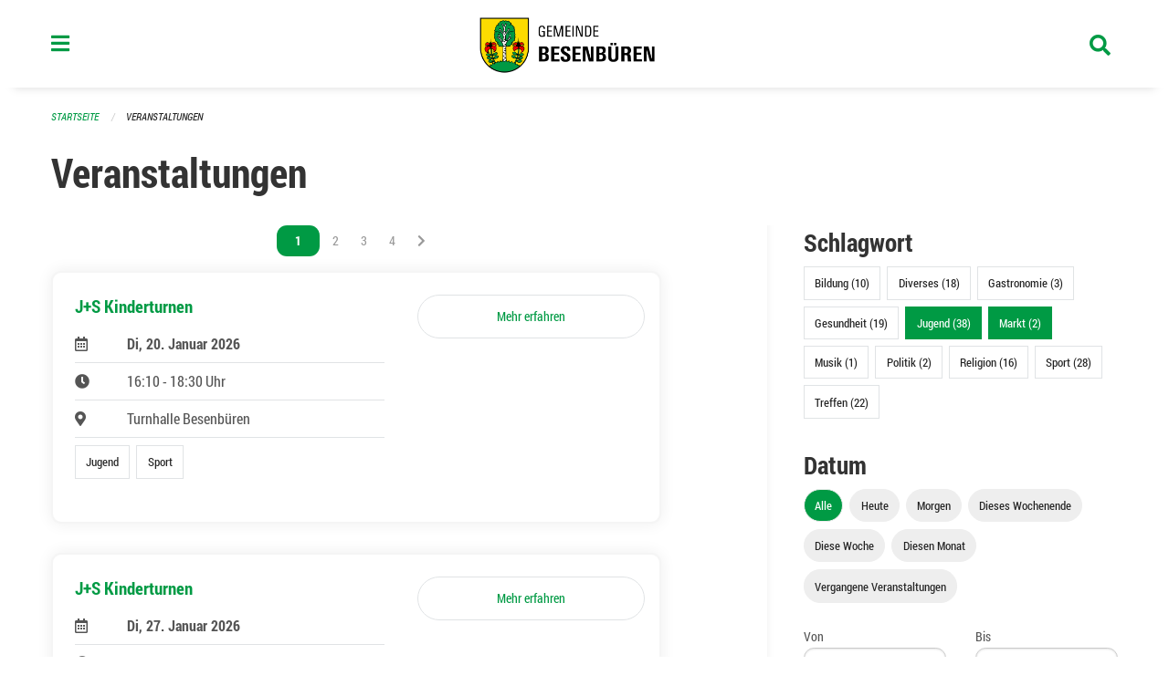

--- FILE ---
content_type: text/html; charset=UTF-8
request_url: https://www.besenbueren.ch/events?page=0&tags=Market&tags=Youth
body_size: 14552
content:
<!DOCTYPE html>
<html
    class="no-js"
    lang="de-CH"
    xmlns="http://www.w3.org/1999/xhtml" data-version="2025.71">
<head>
    <meta charset="utf-8" />
    <meta name="viewport" content="width=device-width, initial-scale=1.0" />

    
    <meta name="intercoolerjs:use-actual-http-method" content="true" />

    <title id="page-title">
        Veranstaltungen
    </title>
    <!-- This site is running on the
          ___              ____               ____ _                 _
         / _ \ _ __   ___ / ___| _____   __  / ___| | ___  _   _  __| |
        | | | | '_ \ / _ \ |  _ / _ \ \ / / | |   | |/ _ \| | | |/ _` |
        | |_| | | | |  __/ |_| | (_) \ V /  | |___| | (_) | |_| | (_| |
         \___/|_| |_|\___|\____|\___/ \_/    \____|_|\___/ \__,_|\__,_|

         Have a look at the source code: https://onegov.readthedocs.org
     -->
    <link rel="stylesheet" type="text/css" href="https://www.besenbueren.ch/theme/onegov.town6.foundation-2025.71-5b072fcc68be71c22973962a0f1b51ba213bee01.css">
    <link rel="stylesheet" type="text/css" href="https://www.besenbueren.ch/static/font-awesome5/css/all.min.css___2025.71">
    
    <style>@media screen and (max-width: 39.9375em) {
  #offCanvas {
    overflow-y: hidden !important;
  }
  }
.side-panel.files-panel {
  display: none
}
</style>
    
    
    
    
    
    <link rel="icon" href="data:;base64,iVBORw0KGgo=">
    <meta name="theme-color" content="#009a44">

    

<meta property="og:type" content="website" />
<meta property="og:url" content="https://www.besenbueren.ch/events?page=0&amp;tags=Market&amp;tags=Youth" />


<meta property="og:site_name" content="Gemeinde Besenbüren">
<meta property="og:description" content="Veranstaltungen">
<meta property="og:locale" content="de_CH">
<meta property="og:locale:alternate" content="fr_CH">

    
    
    
<link rel="stylesheet" type="text/css" href="https://www.besenbueren.ch/7da9c72a3b5f9e060b898ef7cd714b8a/common.bundle.css?15c0e4cb">
<link rel="stylesheet" type="text/css" href="https://www.besenbueren.ch/7da9c72a3b5f9e060b898ef7cd714b8a/chosen.bundle.css?df2ed9ff">
<link rel="stylesheet" type="text/css" href="https://www.besenbueren.ch/7da9c72a3b5f9e060b898ef7cd714b8a/geo-mapbox.bundle.css?0deacf46"></head>

<body data-mapbox-token="pk.eyJ1Ijoic2VhbnRpcyIsImEiOiJjaW02ZW92OXEwMDRpeG1rbXZ5ZXJxdmtlIn0.cYzFzNi7AB4vYJgokrPVwQ" id="page-events" class="is-logged-out occurrences-layout town-6" data-default-marker-color="#009a44" data-default-lat="47.31537469703923" data-default-lon="8.353963270783426" data-default-zoom="14">
    <div class="off-canvas position-left" data-transition="overlap" id="offCanvas" data-off-canvas data-auto-focus="false" >
        <!-- Close button -->
        <div class="button-area">
            <button class="off-canvas-close-button" aria-label="Close menu" type="button" data-close>
                <i class="fa fa-times"></i>
            </button>
        </div>

        <!-- Menu -->
        <div class="navigation-area">
            
    <ul class="vertical menu side-navigation drilldown" data-auto-height="true" data-responsive-menu="drilldown medium-accordion" data-back-button="&lt;li class=&quot;js-drilldown-back&quot;&gt;&lt;a tabindex=&quot;0&quot;&gt;zurück&lt;/a&gt;&lt;/li&gt;">
        <li data-sortable-id="883">
            
    
    
        <a href="https://www.besenbueren.ch/topics/informationen-baustelle-dorfstrasse-zentralstrasse-schachenweg">
            <div class="navlink ">
                <span>
                    Informationen Baustelle Dorfstrasse / Zentralstrasse / Schachenweg
                    
    
        
        
        
        
        
    

                    
    

                </span>
            </div>
        </a>
    
    
        
    

        </li>
        <li data-sortable-id="1">
            
    <a>
        <div class="navlink ">
            <span data-click-target="https://www.besenbueren.ch/topics/leben-wohnen">
                Portrait &amp; Fakten
                
    
        
        
        
        
        
    

                
    

            </span>
        </div>
    </a>
    
    
        <ul class="vertical menu nested ">
            
                <li data-sortable-id="11">
                    
    
    
        <a href="https://www.besenbueren.ch/topics/leben-wohnen/geschichte">
            <div class="navlink ">
                <span>
                    Geschichte &amp; Wappen
                    
    
        
        
        
        
        
    

                    
    

                </span>
            </div>
        </a>
    
    
        
    

                </li>
            
                <li data-sortable-id="72">
                    
    
    
        <a href="https://www.besenbueren.ch/topics/leben-wohnen/einwohnerstatistik">
            <div class="navlink ">
                <span>
                    Einwohnerstatistik 
                    
    
        
        
        
        
        
    

                    
    

                </span>
            </div>
        </a>
    
    
        
    

                </li>
            
                <li data-sortable-id="13">
                    
    
    
        <a href="https://www.besenbueren.ch/topics/leben-wohnen/zahlen-und-fakten">
            <div class="navlink ">
                <span>
                    Steuerfuss
                    
    
        
        
        
        
        
    

                    
    

                </span>
            </div>
        </a>
    
    
        
    

                </li>
            
                <li data-sortable-id="12">
                    
    
    
        <a href="https://www.besenbueren.ch/topics/leben-wohnen/lage-und-ortsplan">
            <div class="navlink ">
                <span>
                    Lage 
                    
    
        
        
        
        
        
    

                    
    

                </span>
            </div>
        </a>
    
    
        
    

                </li>
            
        </ul>
    

        </li>
        <li data-sortable-id="3">
            
    <a>
        <div class="navlink ">
            <span data-click-target="https://www.besenbueren.ch/topics/politik-verwaltung">
                Politik &amp; Verwaltung
                
    
        
        
        
        
        
    

                
    

            </span>
        </div>
    </a>
    
    
        <ul class="vertical menu nested ">
            
                <li data-sortable-id="14">
                    
    <a>
        <div class="navlink ">
            <span data-click-target="https://www.besenbueren.ch/topics/politik-verwaltung/gemeindeversammlungen">
                Gemeindeversammlungen
                
    
        
        
        
        
        
    

                
    

            </span>
        </div>
    </a>
    
    
        <ul class="vertical menu nested ">
            
                <li data-sortable-id="962">
                    
    <a>
        <div class="navlink ">
            <span data-click-target="https://www.besenbueren.ch/topics/politik-verwaltung/gemeindeversammlungen/2025">
                2025
                
    
        
        
        
        
        
    

                
    

            </span>
        </div>
    </a>
    
    
        <ul class="vertical menu nested ">
            
                <li data-sortable-id="963">
                    
    
    
        <a href="https://www.besenbueren.ch/topics/politik-verwaltung/gemeindeversammlungen/2025/ortsbuerger-und-einwohnergemeindeversammlung-vom-23-mai-2025">
            <div class="navlink ">
                <span>
                    Ortsbürger- und Einwohnergemeindeversammlung vom 23. Mai 2025
                    
    
        
        
        
        
        
    

                    
    

                </span>
            </div>
        </a>
    
    
        
    

                </li>
            
                <li data-sortable-id="980">
                    
    
    
        <a href="https://www.besenbueren.ch/topics/politik-verwaltung/gemeindeversammlungen/2025/ortsbuergergemeindeversammlung-vom-19-november-2025">
            <div class="navlink ">
                <span>
                    Ortsbürgergemeindeversammlung vom 19. November 2025 
                    
    
        
        
        
        
        
    

                    
    

                </span>
            </div>
        </a>
    
    
        
    

                </li>
            
                <li data-sortable-id="981">
                    
    
    
        <a href="https://www.besenbueren.ch/topics/politik-verwaltung/gemeindeversammlungen/2025/einwohnergemeindeversammlung-vom-21-november-2025">
            <div class="navlink ">
                <span>
                    Einwohnergemeindeversammlung vom 21. November 2025
                    
    
        
        
        
        
        
    

                    
    

                </span>
            </div>
        </a>
    
    
        
    

                </li>
            
        </ul>
    

                </li>
            
                <li data-sortable-id="681">
                    
    <a>
        <div class="navlink ">
            <span data-click-target="https://www.besenbueren.ch/topics/politik-verwaltung/gemeindeversammlungen/wintergemeindeversammlungen-vom-22-und-24-november-2023">
                2024
                
    
        
        
        
        
        
    

                
    

            </span>
        </div>
    </a>
    
    
        <ul class="vertical menu nested ">
            
                <li data-sortable-id="795">
                    
    
    
        <a href="https://www.besenbueren.ch/topics/politik-verwaltung/gemeindeversammlungen/wintergemeindeversammlungen-vom-22-und-24-november-2023/ortsbuerger-und-einwohnergemeindeversammlung-vom-freitag-07-juni-2024">
            <div class="navlink ">
                <span>
                    Ortsbürger- und Einwohnergemeindeversammlung vom Freitag, 07. Juni 2024
                    
    
        
        
        
        
        
    

                    
    

                </span>
            </div>
        </a>
    
    
        
    

                </li>
            
                <li data-sortable-id="794">
                    
    
    
        <a href="https://www.besenbueren.ch/topics/politik-verwaltung/gemeindeversammlungen/wintergemeindeversammlungen-vom-22-und-24-november-2023/ortsbuergergemeindeversammlung-vom-mittwoch-20-november-2024-einwohnergemeindeversammlung-vom-freitag-22-november-2024">
            <div class="navlink ">
                <span>
                    Ortsbürgergemeindeversammlung vom Mittwoch, 20. November 2024 Einwohnergemeindeversammlung vom Freitag, 22. November 2024
                    
    
        
        
        
        
        
    

                    
    

                </span>
            </div>
        </a>
    
    
        
    

                </li>
            
        </ul>
    

                </li>
            
                <li data-sortable-id="537">
                    
    
    
        <a href="https://www.besenbueren.ch/topics/politik-verwaltung/gemeindeversammlungen/2023">
            <div class="navlink ">
                <span>
                    2023
                    
    
        
        
        
        
        
    

                    
    

                </span>
            </div>
        </a>
    
    
        
    

                </li>
            
                <li data-sortable-id="412">
                    
    
    
        <a href="https://www.besenbueren.ch/topics/politik-verwaltung/gemeindeversammlungen/20-mai-2022">
            <div class="navlink ">
                <span>
                    2022
                    
    
        
        
        
        
        
    

                    
    

                </span>
            </div>
        </a>
    
    
        
    

                </li>
            
                <li data-sortable-id="410">
                    
    
    
        <a href="https://www.besenbueren.ch/topics/politik-verwaltung/gemeindeversammlungen/2021">
            <div class="navlink ">
                <span>
                    2021
                    
    
        
        
        
        
        
    

                    
    

                </span>
            </div>
        </a>
    
    
        
    

                </li>
            
                <li data-sortable-id="73">
                    
    
    
        <a href="https://www.besenbueren.ch/topics/politik-verwaltung/gemeindeversammlungen/november-2020">
            <div class="navlink ">
                <span>
                    2020
                    
    
        
        
        
        
        
    

                    
    

                </span>
            </div>
        </a>
    
    
        
    

                </li>
            
                <li data-sortable-id="69">
                    
    
    
        <a href="https://www.besenbueren.ch/topics/politik-verwaltung/gemeindeversammlungen/versammlungen-vom-13-und-15-november-2019">
            <div class="navlink ">
                <span>
                    2019
                    
    
        
        
        
        
        
    

                    
    

                </span>
            </div>
        </a>
    
    
        
    

                </li>
            
        </ul>
    

                </li>
            
                <li data-sortable-id="15">
                    
    
    
        <a href="https://www.besenbueren.ch/topics/politik-verwaltung/gemeinderat">
            <div class="navlink ">
                <span>
                    Gemeinderat
                    
    
        
        
        
        
        
    

                    
    

                </span>
            </div>
        </a>
    
    
        
    

                </li>
            
                <li data-sortable-id="16">
                    
    <a>
        <div class="navlink ">
            <span data-click-target="https://www.besenbueren.ch/topics/politik-verwaltung/gemeindeverwaltung">
                Gemeindeverwaltung
                
    
        
        
        
        
        
    

                
    

            </span>
        </div>
    </a>
    
    
        <ul class="vertical menu nested ">
            
                <li data-sortable-id="76">
                    
    
    
        <a href="https://www.besenbueren.ch/topics/politik-verwaltung/gemeindeverwaltung/gemeindekanzlei">
            <div class="navlink ">
                <span>
                    Gemeindekanzlei
                    
    
        
        
        
        
        
    

                    
    

                </span>
            </div>
        </a>
    
    
        
    

                </li>
            
                <li data-sortable-id="74">
                    
    
    
        <a href="https://www.besenbueren.ch/topics/politik-verwaltung/gemeindeverwaltung/einwohnerdienste">
            <div class="navlink ">
                <span>
                    Einwohnerdienste
                    
    
        
        
        
        
        
    

                    
    

                </span>
            </div>
        </a>
    
    
        
    

                </li>
            
                <li data-sortable-id="83">
                    
    
    
        <a href="https://www.besenbueren.ch/topics/politik-verwaltung/gemeindeverwaltung/finanzverwaltung">
            <div class="navlink ">
                <span>
                    Finanzverwaltung
                    
    
        
        
        
        
        
    

                    
    

                </span>
            </div>
        </a>
    
    
        
    

                </li>
            
                <li data-sortable-id="728">
                    
    
    
        <a href="https://www.besenbueren.ch/topics/politik-verwaltung/gemeindeverwaltung/fluechtlingsbetreuung">
            <div class="navlink ">
                <span>
                    Flüchtlingsbetreuung
                    
    
        
        
        
        
        
    

                    
    

                </span>
            </div>
        </a>
    
    
        
    

                </li>
            
                <li data-sortable-id="77">
                    
    
    
        <a href="https://www.besenbueren.ch/topics/politik-verwaltung/gemeindeverwaltung/sva-zweigstelle">
            <div class="navlink ">
                <span>
                    SVA-Zweigstelle
                    
    
        
        
        
        
        
    

                    
    

                </span>
            </div>
        </a>
    
    
        
    

                </li>
            
                <li data-sortable-id="115">
                    
    
    
        <a href="https://www.besenbueren.ch/topics/politik-verwaltung/gemeindeverwaltung/bauverwaltung">
            <div class="navlink ">
                <span>
                    Regionale Bauverwaltung Muri
                    
    
        
        
        
        
        
    

                    
    

                </span>
            </div>
        </a>
    
    
        
    

                </li>
            
                <li data-sortable-id="114">
                    
    
    
        <a href="https://www.besenbueren.ch/topics/politik-verwaltung/gemeindeverwaltung/betreibungsamt-1">
            <div class="navlink ">
                <span>
                    Regionales Betreibungsamt Waltenschwil
                    
    
        
        
        
        
        
    

                    
    

                </span>
            </div>
        </a>
    
    
        
    

                </li>
            
                <li data-sortable-id="113">
                    
    
    
        <a href="https://www.besenbueren.ch/topics/politik-verwaltung/gemeindeverwaltung/steueramt-1">
            <div class="navlink ">
                <span>
                    Regionales Steueramt Oberwil-Lieli
                    
    
        
        
        
        
        
    

                    
    

                </span>
            </div>
        </a>
    
    
        
    

                </li>
            
                <li data-sortable-id="174">
                    
    
    
        <a href="https://www.besenbueren.ch/topics/politik-verwaltung/gemeindeverwaltung/zivilstandsamt-muri">
            <div class="navlink ">
                <span>
                    Regionales Zivilstandsamt Muri
                    
    
        
        
        
        
        
    

                    
    

                </span>
            </div>
        </a>
    
    
        
    

                </li>
            
                <li data-sortable-id="175">
                    
    
    
        <a href="https://www.besenbueren.ch/topics/politik-verwaltung/gemeindeverwaltung/regionale-arbeitsvermittlung-rav">
            <div class="navlink ">
                <span>
                    Regionale Arbeitsvermittlung RAV
                    
    
        
        
        
        
        
    

                    
    

                </span>
            </div>
        </a>
    
    
        
    

                </li>
            
                <li data-sortable-id="173">
                    
    
    
        <a href="https://www.besenbueren.ch/topics/politik-verwaltung/gemeindeverwaltung/forstbetrieb-region-muri">
            <div class="navlink ">
                <span>
                    Forstbetrieb Region Muri
                    
    
        
        
        
        
        
    

                    
    

                </span>
            </div>
        </a>
    
    
        
    

                </li>
            
        </ul>
    

                </li>
            
                <li data-sortable-id="17">
                    
    <a>
        <div class="navlink ">
            <span data-click-target="https://www.besenbueren.ch/topics/politik-verwaltung/kommissionen">
                Kommissionen
                
    
        
        
        
        
        
    

                
    

            </span>
        </div>
    </a>
    
    
        <ul class="vertical menu nested ">
            
                <li data-sortable-id="84">
                    
    
    
        <a href="https://www.besenbueren.ch/topics/politik-verwaltung/kommissionen/finanzkommission">
            <div class="navlink ">
                <span>
                    Finanzkommission
                    
    
        
        
        
        
        
    

                    
    

                </span>
            </div>
        </a>
    
    
        
    

                </li>
            
                <li data-sortable-id="85">
                    
    
    
        <a href="https://www.besenbueren.ch/topics/politik-verwaltung/kommissionen/steuerkommission">
            <div class="navlink ">
                <span>
                    Steuerkommission
                    
    
        
        
        
        
        
    

                    
    

                </span>
            </div>
        </a>
    
    
        
    

                </li>
            
                <li data-sortable-id="86">
                    
    
    
        <a href="https://www.besenbueren.ch/topics/politik-verwaltung/kommissionen/energiekommission">
            <div class="navlink ">
                <span>
                    Energiekommission
                    
    
        
        
        
        
        
    

                    
    

                </span>
            </div>
        </a>
    
    
        
    

                </li>
            
                <li data-sortable-id="87">
                    
    
    
        <a href="https://www.besenbueren.ch/topics/politik-verwaltung/kommissionen/feuerwehrkommission">
            <div class="navlink ">
                <span>
                    Feuerwehrkommission
                    
    
        
        
        
        
        
    

                    
    

                </span>
            </div>
        </a>
    
    
        
    

                </li>
            
                <li data-sortable-id="89">
                    
    
    
        <a href="https://www.besenbueren.ch/topics/politik-verwaltung/kommissionen/forstbetriebskommission">
            <div class="navlink ">
                <span>
                    Forstbetriebskommission
                    
    
        
        
        
        
        
    

                    
    

                </span>
            </div>
        </a>
    
    
        
    

                </li>
            
                <li data-sortable-id="90">
                    
    
    
        <a href="https://www.besenbueren.ch/topics/politik-verwaltung/kommissionen/landwirtschaftskommission">
            <div class="navlink ">
                <span>
                    Landwirtschaftskommission
                    
    
        
        
        
        
        
    

                    
    

                </span>
            </div>
        </a>
    
    
        
    

                </li>
            
                <li data-sortable-id="91">
                    
    
    
        <a href="https://www.besenbueren.ch/topics/politik-verwaltung/kommissionen/ortsbuergerkommission">
            <div class="navlink ">
                <span>
                    Ortsbürgerkommission
                    
    
        
        
        
        
        
    

                    
    

                </span>
            </div>
        </a>
    
    
        
    

                </li>
            
        </ul>
    

                </li>
            
                <li data-sortable-id="18">
                    
    <a>
        <div class="navlink ">
            <span data-click-target="https://www.besenbueren.ch/topics/politik-verwaltung/abstimmungen-und-wahlen">
                Abstimmungen &amp; Wahlen
                
    
        
        
        
        
        
    

                
    

            </span>
        </div>
    </a>
    
    
        <ul class="vertical menu nested ">
            
                <li data-sortable-id="19">
                    
    <a>
        <div class="navlink ">
            <span data-click-target="https://www.besenbueren.ch/topics/politik-verwaltung/abstimmungen-und-wahlen/termine">
                Termine
                
    
        
        
        
        
        
    

                
    

            </span>
        </div>
    </a>
    
    
        <ul class="vertical menu nested ">
            
                <li data-sortable-id="415">
                    
    
    
        <a href="https://www.besenbueren.ch/topics/politik-verwaltung/abstimmungen-und-wahlen/termine/13-februar-2022">
            <div class="navlink ">
                <span>
                    13. Februar 2022
                    
    
        
        
        
        
        
    

                    
    

                </span>
            </div>
        </a>
    
    
        
    

                </li>
            
                <li data-sortable-id="417">
                    
    
    
        <a href="https://www.besenbueren.ch/topics/politik-verwaltung/abstimmungen-und-wahlen/termine/15-mai-2022">
            <div class="navlink ">
                <span>
                    15. Mai 2022
                    
    
        
        
        
        
        
    

                    
    

                </span>
            </div>
        </a>
    
    
        
    

                </li>
            
                <li data-sortable-id="418">
                    
    
    
        <a href="https://www.besenbueren.ch/topics/politik-verwaltung/abstimmungen-und-wahlen/termine/25-september-2022">
            <div class="navlink ">
                <span>
                    25. September 2022
                    
    
        
        
        
        
        
    

                    
    

                </span>
            </div>
        </a>
    
    
        
    

                </li>
            
                <li data-sortable-id="419">
                    
    
    
        <a href="https://www.besenbueren.ch/topics/politik-verwaltung/abstimmungen-und-wahlen/termine/27-november-2022">
            <div class="navlink ">
                <span>
                    27. November 2022
                    
    
        
        
        
        
        
    

                    
    

                </span>
            </div>
        </a>
    
    
        
    

                </li>
            
                <li data-sortable-id="538">
                    
    
    
        <a href="https://www.besenbueren.ch/topics/politik-verwaltung/abstimmungen-und-wahlen/termine/12-maerz-2023">
            <div class="navlink ">
                <span>
                    12. März 2023
                    
    
        
        
        
        
        
    

                    
    

                </span>
            </div>
        </a>
    
    
        
    

                </li>
            
                <li data-sortable-id="539">
                    
    
    
        <a href="https://www.besenbueren.ch/topics/politik-verwaltung/abstimmungen-und-wahlen/termine/18-juni-2023">
            <div class="navlink ">
                <span>
                    18. Juni 2023
                    
    
        
        
        
        
        
    

                    
    

                </span>
            </div>
        </a>
    
    
        
    

                </li>
            
                <li data-sortable-id="540">
                    
    
    
        <a href="https://www.besenbueren.ch/topics/politik-verwaltung/abstimmungen-und-wahlen/termine/22-oktober-2023">
            <div class="navlink ">
                <span>
                    22. Oktober 2023
                    
    
        
        
        
        
        
    

                    
    

                </span>
            </div>
        </a>
    
    
        
    

                </li>
            
                <li data-sortable-id="541">
                    
    
    
        <a href="https://www.besenbueren.ch/topics/politik-verwaltung/abstimmungen-und-wahlen/termine/26-november-2023">
            <div class="navlink ">
                <span>
                    19. November 2023
                    
    
        
        
        
        
        
    

                    
    

                </span>
            </div>
        </a>
    
    
        
    

                </li>
            
                <li data-sortable-id="738">
                    
    
    
        <a href="https://www.besenbueren.ch/topics/politik-verwaltung/abstimmungen-und-wahlen/termine/09-juni-2024">
            <div class="navlink ">
                <span>
                    09. Juni 2024
                    
    
        
        
        
        
        
    

                    
    

                </span>
            </div>
        </a>
    
    
        
    

                </li>
            
                <li data-sortable-id="739">
                    
    <a>
        <div class="navlink ">
            <span data-click-target="https://www.besenbueren.ch/topics/politik-verwaltung/abstimmungen-und-wahlen/termine/22-september-2024">
                22. September 2024
                
    
        
        
        
        
        
    

                
    

            </span>
        </div>
    </a>
    
    
        <ul class="vertical menu nested ">
            
                <li data-sortable-id="740">
                    
    <a>
        <div class="navlink ">
            <span data-click-target="https://www.besenbueren.ch/topics/politik-verwaltung/abstimmungen-und-wahlen/termine/22-september-2024/20-oktober-2024">
                20. Oktober 2024
                
    
        
        
        
        
        
    

                
    

            </span>
        </div>
    </a>
    
    
        <ul class="vertical menu nested ">
            
                <li data-sortable-id="741">
                    
    
    
        <a href="https://www.besenbueren.ch/topics/politik-verwaltung/abstimmungen-und-wahlen/termine/22-september-2024/20-oktober-2024/24-november-2024">
            <div class="navlink ">
                <span>
                    24. November 2024
                    
    
        
        
        
        
        
    

                    
    

                </span>
            </div>
        </a>
    
    
        
    

                </li>
            
        </ul>
    

                </li>
            
        </ul>
    

                </li>
            
                <li data-sortable-id="862">
                    
    
    
        <a href="https://www.besenbueren.ch/topics/politik-verwaltung/abstimmungen-und-wahlen/termine/20-oktober-2024">
            <div class="navlink ">
                <span>
                    20. Oktober 2024
                    
    
        
        
        
        
        
    

                    
    

                </span>
            </div>
        </a>
    
    
        
    

                </li>
            
                <li data-sortable-id="893">
                    
    
    
        <a href="https://www.besenbueren.ch/topics/politik-verwaltung/abstimmungen-und-wahlen/termine/24-november-2024">
            <div class="navlink ">
                <span>
                    24. November 2024
                    
    
        
        
        
        
        
    

                    
    

                </span>
            </div>
        </a>
    
    
        
    

                </li>
            
                <li data-sortable-id="936">
                    
    
    
        <a href="https://www.besenbueren.ch/topics/politik-verwaltung/abstimmungen-und-wahlen/termine/09-februar-2025">
            <div class="navlink ">
                <span>
                    09. Februar 2025
                    
    
        
        
        
        
        
    

                    
    

                </span>
            </div>
        </a>
    
    
        
    

                </li>
            
                <li data-sortable-id="982">
                    
    
    
        <a href="https://www.besenbueren.ch/topics/politik-verwaltung/abstimmungen-und-wahlen/termine/18-mai-2025">
            <div class="navlink ">
                <span>
                    18. Mai 2025
                    
    
        
        
        
        
        
    

                    
    

                </span>
            </div>
        </a>
    
    
        
    

                </li>
            
                <li data-sortable-id="1049">
                    
    
    
        <a href="https://www.besenbueren.ch/topics/politik-verwaltung/abstimmungen-und-wahlen/termine/28-september-2025">
            <div class="navlink ">
                <span>
                    28. September 2025
                    
    
        
        
        
        
        
    

                    
    

                </span>
            </div>
        </a>
    
    
        
    

                </li>
            
                <li data-sortable-id="1099">
                    
    
    
        <a href="https://www.besenbueren.ch/topics/politik-verwaltung/abstimmungen-und-wahlen/termine/30-november-2025">
            <div class="navlink ">
                <span>
                    30. November 2025
                    
    
        
        
        
        
        
    

                    
    

                </span>
            </div>
        </a>
    
    
        
    

                </li>
            
        </ul>
    

                </li>
            
        </ul>
    

                </li>
            
                <li data-sortable-id="22">
                    
    <a>
        <div class="navlink ">
            <span data-click-target="https://www.besenbueren.ch/topics/politik-verwaltung/reglemente-und-verordnungen">
                Reglemente &amp; Verordnungen
                
    
        
        
        
        
        
    

                
    

            </span>
        </div>
    </a>
    
    
        <ul class="vertical menu nested ">
            
                <li data-sortable-id="164">
                    
    
    
        <a href="https://www.besenbueren.ch/topics/politik-verwaltung/reglemente-und-verordnungen/abfallreglement-mit-tarifen">
            <div class="navlink ">
                <span>
                    Abfallreglement
                    
    
        
        
        
        
        
    

                    
    

                </span>
            </div>
        </a>
    
    
        
    

                </li>
            
                <li data-sortable-id="165">
                    
    
    
        <a href="https://www.besenbueren.ch/topics/politik-verwaltung/reglemente-und-verordnungen/abwasserreglement-mit-tarifen">
            <div class="navlink ">
                <span>
                    Abwasserreglement
                    
    
        
        
        
        
        
    

                    
    

                </span>
            </div>
        </a>
    
    
        
    

                </li>
            
                <li data-sortable-id="932">
                    
    
    
        <a href="https://www.besenbueren.ch/topics/politik-verwaltung/reglemente-und-verordnungen/bau-und-nutzungsordnung-vorbehaeltlich-genehmigung-regierungsrat">
            <div class="navlink ">
                <span>
                    Bau- und Nutzungsordnung 
                    
    
        
        
        
        
        
    

                    
    

                </span>
            </div>
        </a>
    
    
        
    

                </li>
            
                <li data-sortable-id="167">
                    
    
    
        <a href="https://www.besenbueren.ch/topics/politik-verwaltung/reglemente-und-verordnungen/benuetzungsreglement-schulanlagen">
            <div class="navlink ">
                <span>
                    Benützungsreglement Schulanlage Besenbüren
                    
    
        
        
        
        
        
    

                    
    

                </span>
            </div>
        </a>
    
    
        
    

                </li>
            
                <li data-sortable-id="184">
                    
    
    
        <a href="https://www.besenbueren.ch/topics/politik-verwaltung/reglemente-und-verordnungen/benuetzungsreglement-waldhaus">
            <div class="navlink ">
                <span>
                    Benützungsreglement Waldhaus
                    
    
        
        
        
        
        
    

                    
    

                </span>
            </div>
        </a>
    
    
        
    

                </li>
            
                <li data-sortable-id="168">
                    
    
    
        <a href="https://www.besenbueren.ch/topics/politik-verwaltung/reglemente-und-verordnungen/elektra-tarife">
            <div class="navlink ">
                <span>
                    Elektra Tarife
                    
    
        
        
        
        
        
    

                    
    

                </span>
            </div>
        </a>
    
    
        
    

                </li>
            
                <li data-sortable-id="169">
                    
    
    
        <a href="https://www.besenbueren.ch/topics/politik-verwaltung/reglemente-und-verordnungen/elektrareglement">
            <div class="navlink ">
                <span>
                    Elektrareglement
                    
    
        
        
        
        
        
    

                    
    

                </span>
            </div>
        </a>
    
    
        
    

                </li>
            
                <li data-sortable-id="185">
                    
    
    
        <a href="https://www.besenbueren.ch/topics/politik-verwaltung/reglemente-und-verordnungen/elternbeitragsreglement">
            <div class="navlink ">
                <span>
                    Elternbeitragsreglement
                    
    
        
        
        
        
        
    

                    
    

                </span>
            </div>
        </a>
    
    
        
    

                </li>
            
                <li data-sortable-id="186">
                    
    
    
        <a href="https://www.besenbueren.ch/topics/politik-verwaltung/reglemente-und-verordnungen/feuerwehrreglement">
            <div class="navlink ">
                <span>
                    Feuerwehrreglement
                    
    
        
        
        
        
        
    

                    
    

                </span>
            </div>
        </a>
    
    
        
    

                </li>
            
                <li data-sortable-id="187">
                    
    
    
        <a href="https://www.besenbueren.ch/topics/politik-verwaltung/reglemente-und-verordnungen/friedhof-und-bestattungsreglement">
            <div class="navlink ">
                <span>
                    Friedhof- und Bestattungsreglement
                    
    
        
        
        
        
        
    

                    
    

                </span>
            </div>
        </a>
    
    
        
    

                </li>
            
                <li data-sortable-id="189">
                    
    
    
        <a href="https://www.besenbueren.ch/topics/politik-verwaltung/reglemente-und-verordnungen/gemeindeordnung">
            <div class="navlink ">
                <span>
                    Gemeindeordnung
                    
    
        
        
        
        
        
    

                    
    

                </span>
            </div>
        </a>
    
    
        
    

                </li>
            
                <li data-sortable-id="1051">
                    
    
    
        <a href="https://www.besenbueren.ch/topics/politik-verwaltung/reglemente-und-verordnungen/hundekontrolle">
            <div class="navlink ">
                <span>
                    Hundekontrolle
                    
    
        
        
        
        
        
    

                    
    

                </span>
            </div>
        </a>
    
    
        
    

                </li>
            
                <li data-sortable-id="190">
                    
    
    
        <a href="https://www.besenbueren.ch/topics/politik-verwaltung/reglemente-und-verordnungen/kinderbetreuungsreglement">
            <div class="navlink ">
                <span>
                    Kinderbetreuungsreglement
                    
    
        
        
        
        
        
    

                    
    

                </span>
            </div>
        </a>
    
    
        
    

                </li>
            
                <li data-sortable-id="886">
                    
    
    
        <a href="https://www.besenbueren.ch/topics/politik-verwaltung/reglemente-und-verordnungen/konzept-winterdienst-gemeinde-besenbueren">
            <div class="navlink ">
                <span>
                    Konzept Winterdienst Gemeinde Besenbüren
                    
    
        
        
        
        
        
    

                    
    

                </span>
            </div>
        </a>
    
    
        
    

                </li>
            
                <li data-sortable-id="191">
                    
    
    
        <a href="https://www.besenbueren.ch/topics/politik-verwaltung/reglemente-und-verordnungen/ortsbuergerreglement">
            <div class="navlink ">
                <span>
                    Ortsbürgerreglement
                    
    
        
        
        
        
        
    

                    
    

                </span>
            </div>
        </a>
    
    
        
    

                </li>
            
                <li data-sortable-id="192">
                    
    
    
        <a href="https://www.besenbueren.ch/topics/politik-verwaltung/reglemente-und-verordnungen/polizeireglement">
            <div class="navlink ">
                <span>
                    Polizeireglement
                    
    
        
        
        
        
        
    

                    
    

                </span>
            </div>
        </a>
    
    
        
    

                </li>
            
                <li data-sortable-id="193">
                    
    
    
        <a href="https://www.besenbueren.ch/topics/politik-verwaltung/reglemente-und-verordnungen/reglement-ueber-die-pachtlandvergabe">
            <div class="navlink ">
                <span>
                    Reglement über die Pachtlandvergabe
                    
    
        
        
        
        
        
    

                    
    

                </span>
            </div>
        </a>
    
    
        
    

                </li>
            
                <li data-sortable-id="194">
                    
    
    
        <a href="https://www.besenbueren.ch/topics/politik-verwaltung/reglemente-und-verordnungen/reglement-ueber-die-tierkadaverentsorgung-und-finanzierung">
            <div class="navlink ">
                <span>
                    Reglement über die Tierkadaverentsorgung und Finanzierung
                    
    
        
        
        
        
        
    

                    
    

                </span>
            </div>
        </a>
    
    
        
    

                </li>
            
                <li data-sortable-id="196">
                    
    
    
        <a href="https://www.besenbueren.ch/topics/politik-verwaltung/reglemente-und-verordnungen/reglement-ueber-die-errichtung-eines-forstreservefonds">
            <div class="navlink ">
                <span>
                    Reglement über die Errichtung eines Forstreservefonds
                    
    
        
        
        
        
        
    

                    
    

                </span>
            </div>
        </a>
    
    
        
    

                </li>
            
                <li data-sortable-id="460">
                    
    
    
        <a href="https://www.besenbueren.ch/topics/politik-verwaltung/reglemente-und-verordnungen/reglement-foerderbeitraege-fuer-den-bau-von-erneuerbaren-energie-erzeuger-anlagen-und-sonderprojekte-zum-erhalt-der-natuerlichen-ressourcen">
            <div class="navlink ">
                <span>
                    Reglement Förderbeiträge für den Bau von erneuerbaren Energie-Erzeuger Anlagen und Sonderprojekte zum Erhalt der natürlichen Ressourcen
                    
    
        
        
        
        
        
    

                    
    

                </span>
            </div>
        </a>
    
    
        
    

                </li>
            
                <li data-sortable-id="197">
                    
    
    
        <a href="https://www.besenbueren.ch/topics/politik-verwaltung/reglemente-und-verordnungen/satzungen-ara">
            <div class="navlink ">
                <span>
                    Satzungen ARA
                    
    
        
        
        
        
        
    

                    
    

                </span>
            </div>
        </a>
    
    
        
    

                </li>
            
                <li data-sortable-id="198">
                    
    
    
        <a href="https://www.besenbueren.ch/topics/politik-verwaltung/reglemente-und-verordnungen/satzungen-kreisbezirksschule-muri">
            <div class="navlink ">
                <span>
                    Satzungen Kreisbezirksschule Muri
                    
    
        
        
        
        
        
    

                    
    

                </span>
            </div>
        </a>
    
    
        
    

                </li>
            
                <li data-sortable-id="199">
                    
    
    
        <a href="https://www.besenbueren.ch/topics/politik-verwaltung/reglemente-und-verordnungen/satzungen-kreisschule-buenz">
            <div class="navlink ">
                <span>
                    Satzungen Kreisschule Bünz
                    
    
        
        
        
        
        
    

                    
    

                </span>
            </div>
        </a>
    
    
        
    

                </li>
            
                <li data-sortable-id="200">
                    
    
    
        <a href="https://www.besenbueren.ch/topics/politik-verwaltung/reglemente-und-verordnungen/satzungen-regionalplanungsverband-oberes-freiamt">
            <div class="navlink ">
                <span>
                    Satzungen Regionalplanungsverband oberes Freiamt
                    
    
        
        
        
        
        
    

                    
    

                </span>
            </div>
        </a>
    
    
        
    

                </li>
            
                <li data-sortable-id="285">
                    
    
    
        <a href="https://www.besenbueren.ch/topics/politik-verwaltung/reglemente-und-verordnungen/reglement-ueber-den-unterhalt-und-die-sicherung-meliorationswerke-im-gemeindegebiet">
            <div class="navlink ">
                <span>
                    Reglement über den Unterhalt und die Sicherung Meliorationswerke im Gemeindegebiet
                    
    
        
        
        
        
        
    

                    
    

                </span>
            </div>
        </a>
    
    
        
    

                </li>
            
                <li data-sortable-id="202">
                    
    
    
        <a href="https://www.besenbueren.ch/topics/politik-verwaltung/reglemente-und-verordnungen/wasserversorgungsreglement">
            <div class="navlink ">
                <span>
                    Wasserversorgungsreglement
                    
    
        
        
        
        
        
    

                    
    

                </span>
            </div>
        </a>
    
    
        
    

                </li>
            
                <li data-sortable-id="201">
                    
    
    
        <a href="https://www.besenbueren.ch/topics/politik-verwaltung/reglemente-und-verordnungen/satzungen-zso">
            <div class="navlink ">
                <span>
                    Satzungen GBZ Freiamt
                    
    
        
        
        
        
        
    

                    
    

                </span>
            </div>
        </a>
    
    
        
    

                </li>
            
        </ul>
    

                </li>
            
                <li data-sortable-id="23">
                    
    
    
        <a href="https://www.besenbueren.ch/topics/politik-verwaltung/offene-stellen">
            <div class="navlink ">
                <span>
                    Offene Stellen
                    
    
        
        
        
        
        
    

                    
    

                </span>
            </div>
        </a>
    
    
        
    

                </li>
            
        </ul>
    

        </li>
        <li data-sortable-id="2">
            
    <a>
        <div class="navlink ">
            <span data-click-target="https://www.besenbueren.ch/topics/bildung-gesellschaft">
                Bildung &amp; Gesellschaft
                
    
        
        
        
        
        
    

                
    

            </span>
        </div>
    </a>
    
    
        <ul class="vertical menu nested ">
            
                <li data-sortable-id="24">
                    
    <a>
        <div class="navlink ">
            <span data-click-target="https://www.besenbueren.ch/topics/bildung-gesellschaft/bildung">
                Bildung
                
    
        
        
        
        
        
    

                
    

            </span>
        </div>
    </a>
    
    
        <ul class="vertical menu nested ">
            
                <li data-sortable-id="32">
                    
    
    
        <a href="https://www.besenbueren.ch/topics/bildung-gesellschaft/bildung/berufs-und-laufbahnberatung">
            <div class="navlink ">
                <span>
                    Berufs- und Laufbahnberatung
                    
    
        
        
        
        
        
    

                    
    

                </span>
            </div>
        </a>
    
    
        
    

                </li>
            
                <li data-sortable-id="31">
                    
    
    
        <a href="https://www.besenbueren.ch/topics/bildung-gesellschaft/bildung/kreis-bezirksschule-muri">
            <div class="navlink ">
                <span>
                    Kreis-Bezirksschule Muri
                    
    
        
        
        
        
        
    

                    
    

                </span>
            </div>
        </a>
    
    
        
    

                </li>
            
                <li data-sortable-id="29">
                    
    
    
        <a href="https://www.besenbueren.ch/topics/bildung-gesellschaft/bildung/kreisschule-buenz">
            <div class="navlink ">
                <span>
                    Kreisschule Bünz
                    
    
        
        
        
        
        
    

                    
    

                </span>
            </div>
        </a>
    
    
        
    

                </li>
            
                <li data-sortable-id="30">
                    
    
    
        <a href="https://www.besenbueren.ch/topics/bildung-gesellschaft/bildung/sekundar-und-realschule-boswil">
            <div class="navlink ">
                <span>
                    Sekundar- und Realschule Boswil
                    
    
        
        
        
        
        
    

                    
    

                </span>
            </div>
        </a>
    
    
        
    

                </li>
            
        </ul>
    

                </li>
            
                <li data-sortable-id="26">
                    
    <a>
        <div class="navlink ">
            <span data-click-target="https://www.besenbueren.ch/topics/bildung-gesellschaft/gesundheit">
                Gesundheit
                
    
        
        
        
        
        
    

                
    

            </span>
        </div>
    </a>
    
    
        <ul class="vertical menu nested ">
            
                <li data-sortable-id="33">
                    
    
    
        <a href="https://www.besenbueren.ch/topics/bildung-gesellschaft/gesundheit/arzt">
            <div class="navlink ">
                <span>
                    Arzt
                    
    
        
        
        
        
        
    

                    
    

                </span>
            </div>
        </a>
    
    
        
    

                </li>
            
                <li data-sortable-id="34">
                    
    
    
        <a href="https://www.besenbueren.ch/topics/bildung-gesellschaft/gesundheit/spitaeler">
            <div class="navlink ">
                <span>
                    Spitäler
                    
    
        
        
        
        
        
    

                    
    

                </span>
            </div>
        </a>
    
    
        
    

                </li>
            
                <li data-sortable-id="35">
                    
    
    
        <a href="https://www.besenbueren.ch/topics/bildung-gesellschaft/gesundheit/apotheken">
            <div class="navlink ">
                <span>
                    Apotheken
                    
    
        
        
        
        
        
    

                    
    

                </span>
            </div>
        </a>
    
    
        
    

                </li>
            
                <li data-sortable-id="36">
                    
    
    
        <a href="https://www.besenbueren.ch/topics/bildung-gesellschaft/gesundheit/pilzkontrolle">
            <div class="navlink ">
                <span>
                    Pilzkontrolle
                    
    
        
        
        
        
        
    

                    
    

                </span>
            </div>
        </a>
    
    
        
    

                </li>
            
        </ul>
    

                </li>
            
                <li data-sortable-id="27">
                    
    <a>
        <div class="navlink ">
            <span data-click-target="https://www.besenbueren.ch/topics/bildung-gesellschaft/soziales">
                Soziales
                
    
        
        
        
        
        
    

                
    

            </span>
        </div>
    </a>
    
    
        <ul class="vertical menu nested ">
            
                <li data-sortable-id="37">
                    
    
    
        <a href="https://www.besenbueren.ch/topics/bildung-gesellschaft/soziales/alters-und-pflegeheime">
            <div class="navlink ">
                <span>
                    Alters- und Pflegeheime
                    
    
        
        
        
        
        
    

                    
    

                </span>
            </div>
        </a>
    
    
        
    

                </li>
            
                <li data-sortable-id="1052">
                    
    
    
        <a href="https://www.besenbueren.ch/topics/bildung-gesellschaft/soziales/frauenberatung">
            <div class="navlink ">
                <span>
                    Frauenberatung
                    
    
        
        
        
        
        
    

                    
    

                </span>
            </div>
        </a>
    
    
        
    

                </li>
            
                <li data-sortable-id="38">
                    
    
    
        <a href="https://www.besenbueren.ch/topics/bildung-gesellschaft/soziales/jugend-ehe-und-familienberatung">
            <div class="navlink ">
                <span>
                    Jugend- Ehe- und Familienberatung
                    
    
        
        
        
        
        
    

                    
    

                </span>
            </div>
        </a>
    
    
        
    

                </li>
            
                <li data-sortable-id="45">
                    
    <a>
        <div class="navlink ">
            <span data-click-target="https://www.besenbueren.ch/topics/bildung-gesellschaft/soziales/kinderbetreuung">
                Kinderbetreuung
                
    
        
        
        
        
        
    

                
    

            </span>
        </div>
    </a>
    
    
        <ul class="vertical menu nested ">
            
                <li data-sortable-id="222">
                    
    
    
        <a href="https://www.besenbueren.ch/topics/bildung-gesellschaft/soziales/kinderbetreuung/spieloase-besenbueren">
            <div class="navlink ">
                <span>
                    Spieloase Besenbüren
                    
    
        
        
        
        
        
    

                    
    

                </span>
            </div>
        </a>
    
    
        
    

                </li>
            
                <li data-sortable-id="223">
                    
    
    
        <a href="https://www.besenbueren.ch/topics/bildung-gesellschaft/soziales/kinderbetreuung/tagesfamilien">
            <div class="navlink ">
                <span>
                    Tagesfamilien
                    
    
        
        
        
        
        
    

                    
    

                </span>
            </div>
        </a>
    
    
        
    

                </li>
            
                <li data-sortable-id="403">
                    
    
    
        <a href="https://www.besenbueren.ch/topics/bildung-gesellschaft/soziales/kinderbetreuung/k-f-fachstelle-kinder-und-familien">
            <div class="navlink ">
                <span>
                    K&amp;F Fachstelle Kinder und Familien
                    
    
        
        
        
        
        
    

                    
    

                </span>
            </div>
        </a>
    
    
        
    

                </li>
            
                <li data-sortable-id="749">
                    
    
    
        <a href="https://www.besenbueren.ch/topics/bildung-gesellschaft/soziales/kinderbetreuung/bauernhofspielgruppe-tannebaeumli">
            <div class="navlink ">
                <span>
                    Bauernhofspielgruppe Tannebäumli 
                    
    
        
        
        
        
        
    

                    
    

                </span>
            </div>
        </a>
    
    
        
    

                </li>
            
                <li data-sortable-id="801">
                    
    
    
        <a href="https://www.besenbueren.ch/topics/bildung-gesellschaft/soziales/kinderbetreuung/aluna-waldspielgruppe">
            <div class="navlink ">
                <span>
                    Aluna-Waldspielgruppe
                    
    
        
        
        
        
        
    

                    
    

                </span>
            </div>
        </a>
    
    
        
    

                </li>
            
                <li data-sortable-id="640">
                    
    
    
        <a href="https://www.besenbueren.ch/topics/bildung-gesellschaft/soziales/kinderbetreuung/spielgruppe-fleckenzwerge">
            <div class="navlink ">
                <span>
                    Spielgruppe Fleckenzwerge
                    
    
        
        
        
        
        
    

                    
    

                </span>
            </div>
        </a>
    
    
        
    

                </li>
            
        </ul>
    

                </li>
            
                <li data-sortable-id="221">
                    
    
    
        <a href="https://www.besenbueren.ch/topics/bildung-gesellschaft/soziales/kindes-und-erwachsenenschutzdienst">
            <div class="navlink ">
                <span>
                    Kindes- und Erwachsenenschutzdienst
                    
    
        
        
        
        
        
    

                    
    

                </span>
            </div>
        </a>
    
    
        
    

                </li>
            
                <li data-sortable-id="41">
                    
    
    
        <a href="https://www.besenbueren.ch/topics/bildung-gesellschaft/soziales/muetter-und-vaeterberatung">
            <div class="navlink ">
                <span>
                    Mütter- und Väterberatung
                    
    
        
        
        
        
        
    

                    
    

                </span>
            </div>
        </a>
    
    
        
    

                </li>
            
                <li data-sortable-id="39">
                    
    
    
        <a href="https://www.besenbueren.ch/topics/bildung-gesellschaft/soziales/murimoos">
            <div class="navlink ">
                <span>
                    Murimoos
                    
    
        
        
        
        
        
    

                    
    

                </span>
            </div>
        </a>
    
    
        
    

                </li>
            
                <li data-sortable-id="43">
                    
    
    
        <a href="https://www.besenbueren.ch/topics/bildung-gesellschaft/soziales/pro-infirmis">
            <div class="navlink ">
                <span>
                    Pro Infirmis
                    
    
        
        
        
        
        
    

                    
    

                </span>
            </div>
        </a>
    
    
        
    

                </li>
            
                <li data-sortable-id="44">
                    
    
    
        <a href="https://www.besenbueren.ch/topics/bildung-gesellschaft/soziales/pro-senectute">
            <div class="navlink ">
                <span>
                    Pro Senectute
                    
    
        
        
        
        
        
    

                    
    

                </span>
            </div>
        </a>
    
    
        
    

                </li>
            
                <li data-sortable-id="40">
                    
    
    
        <a href="https://www.besenbueren.ch/topics/bildung-gesellschaft/soziales/spitex">
            <div class="navlink ">
                <span>
                    Spitex
                    
    
        
        
        
        
        
    

                    
    

                </span>
            </div>
        </a>
    
    
        
    

                </li>
            
                <li data-sortable-id="42">
                    
    
    
        <a href="https://www.besenbueren.ch/topics/bildung-gesellschaft/soziales/suchthilfe">
            <div class="navlink ">
                <span>
                    Suchthilfe
                    
    
        
        
        
        
        
    

                    
    

                </span>
            </div>
        </a>
    
    
        
    

                </li>
            
                <li data-sortable-id="203">
                    
    
    
        <a href="https://www.besenbueren.ch/topics/bildung-gesellschaft/soziales/unentgeltliche-rechtsauskunft">
            <div class="navlink ">
                <span>
                    Unentgeltliche Rechtsauskunft
                    
    
        
        
        
        
        
    

                    
    

                </span>
            </div>
        </a>
    
    
        
    

                </li>
            
        </ul>
    

                </li>
            
        </ul>
    

        </li>
        <li data-sortable-id="5">
            
    <a>
        <div class="navlink ">
            <span data-click-target="https://www.besenbueren.ch/topics/portraet-wirtschaft">
                Leben &amp; Wohnen
                
    
        
        
        
        
        
    

                
    

            </span>
        </div>
    </a>
    
    
        <ul class="vertical menu nested ">
            
                <li data-sortable-id="46">
                    
    
    
        <a href="https://www.besenbueren.ch/topics/portraet-wirtschaft/abfallentsorgung">
            <div class="navlink ">
                <span>
                    Abfallentsorgung
                    
    
        
        
        
        
        
    

                    
    

                </span>
            </div>
        </a>
    
    
        
    

                </li>
            
                <li data-sortable-id="47">
                    
    
    
        <a href="https://www.besenbueren.ch/topics/portraet-wirtschaft/wasser-abwasser">
            <div class="navlink ">
                <span>
                    Wasser / Abwasser
                    
    
        
        
        
        
        
    

                    
    

                </span>
            </div>
        </a>
    
    
        
    

                </li>
            
                <li data-sortable-id="48">
                    
    
    
        <a href="https://www.besenbueren.ch/topics/portraet-wirtschaft/energieversorgung">
            <div class="navlink ">
                <span>
                    Energieversorgung
                    
    
        
        
        
        
        
    

                    
    

                </span>
            </div>
        </a>
    
    
        
    

                </li>
            
                <li data-sortable-id="50">
                    
    <a>
        <div class="navlink ">
            <span data-click-target="https://www.besenbueren.ch/topics/portraet-wirtschaft/kirche">
                Kirche
                
    
        
        
        
        
        
    

                
    

            </span>
        </div>
    </a>
    
    
        <ul class="vertical menu nested ">
            
                <li data-sortable-id="67">
                    
    
    
        <a href="https://www.besenbueren.ch/topics/portraet-wirtschaft/kirche/kath-kirchgemeinde">
            <div class="navlink ">
                <span>
                    Kath. Kirchgemeinde
                    
    
        
        
        
        
        
    

                    
    

                </span>
            </div>
        </a>
    
    
        
    

                </li>
            
                <li data-sortable-id="68">
                    
    
    
        <a href="https://www.besenbueren.ch/topics/portraet-wirtschaft/kirche/ref-kirchgemeinde">
            <div class="navlink ">
                <span>
                    Ref. Kirchgemeinde
                    
    
        
        
        
        
        
    

                    
    

                </span>
            </div>
        </a>
    
    
        
    

                </li>
            
        </ul>
    

                </li>
            
                <li data-sortable-id="51">
                    
    <a>
        <div class="navlink ">
            <span data-click-target="https://www.besenbueren.ch/topics/portraet-wirtschaft/sicherheit">
                Sicherheit
                
    
        
        
        
        
        
    

                
    

            </span>
        </div>
    </a>
    
    
        <ul class="vertical menu nested ">
            
                <li data-sortable-id="52">
                    
    
    
        <a href="https://www.besenbueren.ch/topics/portraet-wirtschaft/sicherheit/polizei">
            <div class="navlink ">
                <span>
                    Polizei
                    
    
        
        
        
        
        
    

                    
    

                </span>
            </div>
        </a>
    
    
        
    

                </li>
            
                <li data-sortable-id="53">
                    
    
    
        <a href="https://www.besenbueren.ch/topics/portraet-wirtschaft/sicherheit/feuerwehr">
            <div class="navlink ">
                <span>
                    Feuerwehr
                    
    
        
        
        
        
        
    

                    
    

                </span>
            </div>
        </a>
    
    
        
    

                </li>
            
                <li data-sortable-id="54">
                    
    
    
        <a href="https://www.besenbueren.ch/topics/portraet-wirtschaft/sicherheit/militaer">
            <div class="navlink ">
                <span>
                    Militär
                    
    
        
        
        
        
        
    

                    
    

                </span>
            </div>
        </a>
    
    
        
    

                </li>
            
                <li data-sortable-id="55">
                    
    
    
        <a href="https://www.besenbueren.ch/topics/portraet-wirtschaft/sicherheit/zivilschutz">
            <div class="navlink ">
                <span>
                    Zivilschutz
                    
    
        
        
        
        
        
    

                    
    

                </span>
            </div>
        </a>
    
    
        
    

                </li>
            
                <li data-sortable-id="253">
                    
    
    
        <a href="https://www.besenbueren.ch/topics/portraet-wirtschaft/sicherheit/notfalltreffpunkte">
            <div class="navlink ">
                <span>
                    Notfalltreffpunkte
                    
    
        
        
        
        
        
    

                    
    

                </span>
            </div>
        </a>
    
    
        
    

                </li>
            
        </ul>
    

                </li>
            
                <li data-sortable-id="56">
                    
    
    
        <a href="https://www.besenbueren.ch/topics/portraet-wirtschaft/gewerbe">
            <div class="navlink ">
                <span>
                    Gewerbe
                    
    
        
        
        
        
        
    

                    
    

                </span>
            </div>
        </a>
    
    
        
    

                </li>
            
                <li data-sortable-id="176">
                    
    
    
        <a href="https://www.besenbueren.ch/topics/portraet-wirtschaft/feuerbrand-und-ambrosia">
            <div class="navlink ">
                <span>
                    Feuerbrand und Ambrosia
                    
    
        
        
        
        
        
    

                    
    

                </span>
            </div>
        </a>
    
    
        
    

                </li>
            
        </ul>
    

        </li>
        <li data-sortable-id="6">
            
    
    
        <a href="https://www.besenbueren.ch/news/">
            <div class="navlink ">
                <span>
                    Aktuelles
                    
    
        
        
        
        
        
    

                    
    

                </span>
            </div>
        </a>
    
    
        
    

        </li>
        <li data-sortable-id="4">
            
    <a>
        <div class="navlink ">
            <span data-click-target="https://www.besenbueren.ch/topics/freizeit-tourismus">
                Freizeit &amp; Tourismus
                
    
        
        
        
        
        
    

                
    

            </span>
        </div>
    </a>
    
    
        <ul class="vertical menu nested ">
            
                <li data-sortable-id="57">
                    
    
    
        <a href="https://www.besenbueren.ch/topics/freizeit-tourismus/veranstaltungen">
            <div class="navlink ">
                <span>
                    Veranstaltungen
                    
    
        
        
        
        
        
    

                    
    

                </span>
            </div>
        </a>
    
    
        
    

                </li>
            
                <li data-sortable-id="58">
                    
    <a>
        <div class="navlink ">
            <span data-click-target="https://www.besenbueren.ch/topics/freizeit-tourismus/vereine">
                Vereine
                
    
        
        
        
        
        
    

                
    

            </span>
        </div>
    </a>
    
    
        <ul class="vertical menu nested ">
            
                <li data-sortable-id="206">
                    
    
    
        <a href="https://www.besenbueren.ch/topics/freizeit-tourismus/vereine/baesiboerer-haexe">
            <div class="navlink ">
                <span>
                    Bäsibörer Häxe
                    
    
        
        
        
        
        
    

                    
    

                </span>
            </div>
        </a>
    
    
        
    

                </li>
            
                <li data-sortable-id="207">
                    
    
    
        <a href="https://www.besenbueren.ch/topics/freizeit-tourismus/vereine/baeuerinnen-landfrauen">
            <div class="navlink ">
                <span>
                    Bäuerinnen Landfrauen
                    
    
        
        
        
        
        
    

                    
    

                </span>
            </div>
        </a>
    
    
        
    

                </li>
            
                <li data-sortable-id="204">
                    
    
    
        <a href="https://www.besenbueren.ch/topics/freizeit-tourismus/vereine/blauring-und-jungwacht-boswil">
            <div class="navlink ">
                <span>
                    Blauring und Jungwacht Boswil
                    
    
        
        
        
        
        
    

                    
    

                </span>
            </div>
        </a>
    
    
        
    

                </li>
            
                <li data-sortable-id="205">
                    
    
    
        <a href="https://www.besenbueren.ch/topics/freizeit-tourismus/vereine/brauverein-baesibraeu">
            <div class="navlink ">
                <span>
                    Brauverein Bäsibräu
                    
    
        
        
        
        
        
    

                    
    

                </span>
            </div>
        </a>
    
    
        
    

                </li>
            
                <li data-sortable-id="208">
                    
    
    
        <a href="https://www.besenbueren.ch/topics/freizeit-tourismus/vereine/frauenverein">
            <div class="navlink ">
                <span>
                    Frauenverein
                    
    
        
        
        
        
        
    

                    
    

                </span>
            </div>
        </a>
    
    
        
    

                </li>
            
                <li data-sortable-id="209">
                    
    
    
        <a href="https://www.besenbueren.ch/topics/freizeit-tourismus/vereine/j-s-kids">
            <div class="navlink ">
                <span>
                    J + S Kids
                    
    
        
        
        
        
        
    

                    
    

                </span>
            </div>
        </a>
    
    
        
    

                </li>
            
                <li data-sortable-id="210">
                    
    
    
        <a href="https://www.besenbueren.ch/topics/freizeit-tourismus/vereine/jugi-besenbueren">
            <div class="navlink ">
                <span>
                    Jugi Besenbüren
                    
    
        
        
        
        
        
    

                    
    

                </span>
            </div>
        </a>
    
    
        
    

                </li>
            
                <li data-sortable-id="211">
                    
    
    
        <a href="https://www.besenbueren.ch/topics/freizeit-tourismus/vereine/kneipp-verein-muri-und-umgebung">
            <div class="navlink ">
                <span>
                    Kneipp-Verein Muri-Freiamt 
                    
    
        
        
        
        
        
    

                    
    

                </span>
            </div>
        </a>
    
    
        
    

                </li>
            
                <li data-sortable-id="213">
                    
    
    
        <a href="https://www.besenbueren.ch/topics/freizeit-tourismus/vereine/maennerriege">
            <div class="navlink ">
                <span>
                    Männerriege
                    
    
        
        
        
        
        
    

                    
    

                </span>
            </div>
        </a>
    
    
        
    

                </li>
            
                <li data-sortable-id="214">
                    
    
    
        <a href="https://www.besenbueren.ch/topics/freizeit-tourismus/vereine/natur-und-vogelschutzverein-buenzen-besenbueren-und-umgebung">
            <div class="navlink ">
                <span>
                    Natur- und Vogelschutzverein Bünzen-Besenbüren und Umgebung
                    
    
        
        
        
        
        
    

                    
    

                </span>
            </div>
        </a>
    
    
        
    

                </li>
            
                <li data-sortable-id="215">
                    
    
    
        <a href="https://www.besenbueren.ch/topics/freizeit-tourismus/vereine/naturfreunde-oberfreiamt">
            <div class="navlink ">
                <span>
                    Naturfreunde Oberfreiamt
                    
    
        
        
        
        
        
    

                    
    

                </span>
            </div>
        </a>
    
    
        
    

                </li>
            
                <li data-sortable-id="216">
                    
    
    
        <a href="https://www.besenbueren.ch/topics/freizeit-tourismus/vereine/naturschutzverein-muri-und-umgebung">
            <div class="navlink ">
                <span>
                    Naturschutzverein Muri und Umgebung
                    
    
        
        
        
        
        
    

                    
    

                </span>
            </div>
        </a>
    
    
        
    

                </li>
            
                <li data-sortable-id="217">
                    
    
    
        <a href="https://www.besenbueren.ch/topics/freizeit-tourismus/vereine/samariterverein-boswil-und-umgebung">
            <div class="navlink ">
                <span>
                    Samariterverein Boswil und Umgebung
                    
    
        
        
        
        
        
    

                    
    

                </span>
            </div>
        </a>
    
    
        
    

                </li>
            
                <li data-sortable-id="218">
                    
    
    
        <a href="https://www.besenbueren.ch/topics/freizeit-tourismus/vereine/schiesssportverein-rottenschwil-besenbueren">
            <div class="navlink ">
                <span>
                    Schiesssportverein Rottenschwil-Besenbüren
                    
    
        
        
        
        
        
    

                    
    

                </span>
            </div>
        </a>
    
    
        
    

                </li>
            
                <li data-sortable-id="219">
                    
    
    
        <a href="https://www.besenbueren.ch/topics/freizeit-tourismus/vereine/turnverein-besenbueren">
            <div class="navlink ">
                <span>
                    Turnverein Besenbüren
                    
    
        
        
        
        
        
    

                    
    

                </span>
            </div>
        </a>
    
    
        
    

                </li>
            
                <li data-sortable-id="220">
                    
    
    
        <a href="https://www.besenbueren.ch/topics/freizeit-tourismus/vereine/volleyball">
            <div class="navlink ">
                <span>
                    Volleyball
                    
    
        
        
        
        
        
    

                    
    

                </span>
            </div>
        </a>
    
    
        
    

                </li>
            
        </ul>
    

                </li>
            
                <li data-sortable-id="59">
                    
    
    
        <a href="https://www.besenbueren.ch/topics/freizeit-tourismus/freizeitangebote">
            <div class="navlink ">
                <span>
                    Freizeitangebote
                    
    
        
        
        
        
        
    

                    
    

                </span>
            </div>
        </a>
    
    
        
    

                </li>
            
                <li data-sortable-id="60">
                    
    <a>
        <div class="navlink ">
            <span data-click-target="https://www.besenbueren.ch/topics/freizeit-tourismus/reservationen">
                Reservationen
                
    
        
        
        
        
        
    

                
    

            </span>
        </div>
    </a>
    
    
        <ul class="vertical menu nested ">
            
                <li data-sortable-id="61">
                    
    <a>
        <div class="navlink ">
            <span data-click-target="https://www.besenbueren.ch/topics/freizeit-tourismus/reservationen/waldhaus">
                Waldhaus
                
    
        
        
        
        
        
    

                
    

            </span>
        </div>
    </a>
    
    
        <ul class="vertical menu nested ">
            
                <li data-sortable-id="230">
                    
    
    
        <a href="https://www.besenbueren.ch/topics/freizeit-tourismus/reservationen/waldhaus/reservation-waldhaus">
            <div class="navlink ">
                <span>
                    Reservation Waldhaus
                    
    
        
        
        
        
        
    

                    
    

                </span>
            </div>
        </a>
    
    
        
    

                </li>
            
        </ul>
    

                </li>
            
                <li data-sortable-id="62">
                    
    <a>
        <div class="navlink ">
            <span data-click-target="https://www.besenbueren.ch/topics/freizeit-tourismus/reservationen/mehrzweckhalle">
                Mehrzweckhalle
                
    
        
        
        
        
        
    

                
    

            </span>
        </div>
    </a>
    
    
        <ul class="vertical menu nested ">
            
                <li data-sortable-id="232">
                    
    
    
        <a href="https://www.besenbueren.ch/topics/freizeit-tourismus/reservationen/mehrzweckhalle/reservation-foyer">
            <div class="navlink ">
                <span>
                    Reservation Foyer
                    
    
        
        
        
        
        
    

                    
    

                </span>
            </div>
        </a>
    
    
        
    

                </li>
            
                <li data-sortable-id="231">
                    
    
    
        <a href="https://www.besenbueren.ch/topics/freizeit-tourismus/reservationen/mehrzweckhalle/reservation-turnhalle">
            <div class="navlink ">
                <span>
                    Reservation Turnhalle
                    
    
        
        
        
        
        
    

                    
    

                </span>
            </div>
        </a>
    
    
        
    

                </li>
            
        </ul>
    

                </li>
            
                <li data-sortable-id="64">
                    
    <a>
        <div class="navlink ">
            <span data-click-target="https://www.besenbueren.ch/topics/freizeit-tourismus/reservationen/gemeindemagazin">
                Gemeindemagazin
                
    
        
        
        
        
        
    

                
    

            </span>
        </div>
    </a>
    
    
        <ul class="vertical menu nested ">
            
                <li data-sortable-id="233">
                    
    
    
        <a href="https://www.besenbueren.ch/topics/freizeit-tourismus/reservationen/gemeindemagazin/reservation-gemeindemagazin">
            <div class="navlink ">
                <span>
                    Reservation Gemeindemagazin
                    
    
        
        
        
        
        
    

                    
    

                </span>
            </div>
        </a>
    
    
        
    

                </li>
            
        </ul>
    

                </li>
            
                <li data-sortable-id="65">
                    
    <a>
        <div class="navlink ">
            <span data-click-target="https://www.besenbueren.ch/topics/freizeit-tourismus/reservationen/festbaenke">
                Festbänke
                
    
        
        
        
        
        
    

                
    

            </span>
        </div>
    </a>
    
    
        <ul class="vertical menu nested ">
            
                <li data-sortable-id="234">
                    
    
    
        <a href="https://www.besenbueren.ch/topics/freizeit-tourismus/reservationen/festbaenke/reservation-festbaenke">
            <div class="navlink ">
                <span>
                    Reservation Festbänke
                    
    
        
        
        
        
        
    

                    
    

                </span>
            </div>
        </a>
    
    
        
    

                </li>
            
        </ul>
    

                </li>
            
        </ul>
    

                </li>
            
                <li data-sortable-id="249">
                    
    <a>
        <div class="navlink ">
            <span data-click-target="https://www.besenbueren.ch/topics/freizeit-tourismus/baesi-blaettli">
                Bäsi-Blättli
                
    
        
        
        
        
        
    

                
    

            </span>
        </div>
    </a>
    
    
        <ul class="vertical menu nested ">
            
                <li data-sortable-id="272">
                    
    
    
        <a href="https://www.besenbueren.ch/topics/freizeit-tourismus/baesi-blaettli/ausgaben-2004-2010">
            <div class="navlink ">
                <span>
                    Ausgaben 2004 - 2010
                    
    
        
        
        
        
        
    

                    
    

                </span>
            </div>
        </a>
    
    
        
    

                </li>
            
                <li data-sortable-id="273">
                    
    
    
        <a href="https://www.besenbueren.ch/topics/freizeit-tourismus/baesi-blaettli/ausgaben-2011-2015">
            <div class="navlink ">
                <span>
                    Ausgaben 2011 - 2015
                    
    
        
        
        
        
        
    

                    
    

                </span>
            </div>
        </a>
    
    
        
    

                </li>
            
                <li data-sortable-id="918">
                    
    
    
        <a href="https://www.besenbueren.ch/topics/freizeit-tourismus/baesi-blaettli/baesi-blaettli-2016-2020">
            <div class="navlink ">
                <span>
                    Ausgaben 2016-2020
                    
    
        
        
        
        
        
    

                    
    

                </span>
            </div>
        </a>
    
    
        
    

                </li>
            
                <li data-sortable-id="922">
                    
    
    
        <a href="https://www.besenbueren.ch/topics/freizeit-tourismus/baesi-blaettli/ausgaben-2020-2024">
            <div class="navlink ">
                <span>
                    Ausgaben 2021-2025
                    
    
        
        
        
        
        
    

                    
    

                </span>
            </div>
        </a>
    
    
        
    

                </li>
            
        </ul>
    

                </li>
            
                <li data-sortable-id="1122">
                    
    
    
        <a href="https://www.besenbueren.ch/topics/freizeit-tourismus/sbb-spartageskarte">
            <div class="navlink ">
                <span>
                    SBB Spartageskarte
                    
    
        
        
        
        
        
    

                    
    

                </span>
            </div>
        </a>
    
    
        
    

                </li>
            
        </ul>
    

        </li>
    </ul>

        </div>
    </div>

    <div class="sidebar-toggler show-for-small-only" data-toggle="offCanvasSidebar">
        <div class="animated-hamburger">
            <span></span>
            <span></span>
            <span></span>
            <span></span>
        </div>
        <span class="text"> Sidebar</span>
    </div>

    <div class="off-canvas position-right show-for-small-only" id="offCanvasSidebar" data-auto-focus="false" data-off-canvas >
        <!-- Gets filled by sidebar_mobile.js -->
    </div>

    <div class="off-canvas position-right" data-transition="overlap" id="offCanvasSearch" data-auto-focus="false" data-off-canvas>
        <button class="off-canvas-close-button" aria-label="Close menu" type="button" data-close>
            <i class="fa fa-times"></i>
        </button>
        <form class="searchbox header-searchbox" action="https://www.besenbueren.ch/search" method="GET" data-typeahead="on" data-typeahead-source="https://www.besenbueren.ch/search/suggest" data-typeahead-target="https://www.besenbueren.ch/search">
            <div class="input-group">
                <input class="input-group-field" type="search" id="search" data-typeahead-subject name="q" autocomplete="off" autocorrect="off" required maxlength="200" placeholder="Suchbegriff">
                <div class="typeahead">
                    <div class="cell small-12" data-typeahead-container>
                    </div>
                </div>
                <div class="input-group-button">
                    <button class="button" type="submit">
                        <i class="fa fa-search"></i>
                    </button>
                </div>
            </div>
        </form>
    </div>

    <div class="off-canvas-content" data-off-canvas-content>
        <a class="show-for-sr" href="#content">Navigation überspringen</a>
        <main>
            <header id="header">
                <div id="sticky-header-area">
                    

                    

                    
                        
    

                        
    

                    
                </div>
                <div data-sticky-container id="nav-bar">
                    <div class="nav-bar-sticky" data-sticky data-options="marginTop:0; stickyOn: small;" data-top-anchor="sticky-header-area:bottom" data-stick-to="top">

                        

                        <div class="grid-container navigation">
                            <div class="grid-x">
                                <div class="large-2 small-2 cell">
                                    <button class="menu-button" data-toggle="offCanvas">
                                        <i class="fas fa-bars"></i>
                                    </button>
                                </div>
                                <div class="large-8 small-8 cell middle">
                                    <a href="https://www.besenbueren.ch/" aria-label="Zurück zur Startseite">
                                        <img src="https://www.besenbueren.ch/storage/956fbb1134f27ababa29f9af982a527825504a167916b04503397b18f8ed6d90" alt="Logo" title="Gemeinde Besenbüren"/>
                                        
                                    </a>
                                </div>
                                <div class="large-2 small-2 cell right-side">
                                    <button  class="search-button" data-toggle="offCanvasSearch">
                                        <i class="fa fa-search"></i>
                                    </button>
                                </div>
                            </div>
                        </div>

                        
                            
                        
                    </div>
                </div>
                <div class="grid-container">
                    <div class="grid-x alerts">
                        <div id="alert-boxes" class="cell small-12">
                            
                            
    

                        </div>
                    </div>
                </div>
            </header>

            
                <div class="header-image">
                    <div class="dark-overlay"></div>
                    <div></div>
                    <div class="grid-container">
                        <div class="grid-x grid-padding-x">
                            <div class="cell small-12">
                                <div class="text"></div>
                            </div>
                        </div>
                    </div>
                </div>
                
                <article class="content without-sidebar-links" >
                    <div class="grid-container">
                        <div class="grid-x grid-padding-x">
                            <div class="cell small-12">
                                
    
        <div id="breadcrumbs" class="">
            <nav aria-label="Sie sind hier" role="navigation">
                <ul class="breadcrumbs" >
                    
                        <li>
    <a href="https://www.besenbueren.ch/">Startseite</a>
</li>
                    
                        <li>
    <a href="https://www.besenbueren.ch/events?filter_keywords=&amp;page=0&amp;tags=Market&amp;tags=Youth">Veranstaltungen</a>
</li>
                    
                </ul>
            </nav>
        </div>
    

                                <section role="main" id="content" data-reinit-foundation>
                                    <h1 class="main-title">
                                        <div>
                                            <div></div>
                                            
        Veranstaltungen
    
                                            <div></div>
                                        </div>
                                    </h1>
                                    <div></div>
                                    
        <div class="grid-x grid-padding-x wrapper">

            <div class="medium-8 large-7 cell date-range-selector-target content">
                

                
    <nav  aria-label="Pagination">
        <ul class="pagination text-center">
            
                
                    

                    <li class="current">
                        <a href="https://www.besenbueren.ch/events?filter_keywords=&amp;page=0&amp;tags=Market&amp;tags=Youth"><span class="show-for-sr">Vous êtes sur la page</span><span>1</span></a>
                    </li>

                    
                
            
                
                    

                    <li class="">
                        <a href="https://www.besenbueren.ch/events?filter_keywords=&amp;page=1&amp;tags=Market&amp;tags=Youth"><span class="show-for-sr">Vous êtes sur la page</span><span>2</span></a>
                    </li>

                    
                
            
                
                    

                    <li class="">
                        <a href="https://www.besenbueren.ch/events?filter_keywords=&amp;page=2&amp;tags=Market&amp;tags=Youth"><span class="show-for-sr">Vous êtes sur la page</span><span>3</span></a>
                    </li>

                    
                
            
                
                    

                    <li class="">
                        <a href="https://www.besenbueren.ch/events?filter_keywords=&amp;page=3&amp;tags=Market&amp;tags=Youth"><span class="show-for-sr">Vous êtes sur la page</span><span>4</span></a>
                    </li>

                    
                        <li class="pagination-next">
                            <a href="https://www.besenbueren.ch/events?filter_keywords=&amp;page=1&amp;tags=Market&amp;tags=Youth" aria-label="Nächste Seite"><i class="fa fa-chevron-right"></i></a>
                        </li>
                    
                
            
        </ul>
    </nav>


                <div class="grid-x">
                    <div class="large-12 cell">
                        
        <div class="grid-x grid-padding-x events" >
    
            
    <div class="occurrence subpage-cards medium-12 small-12 cell">
        <div class="card">
            <a href="https://www.besenbueren.ch/event/j-s-kinderturnen-2026-01-20">
                
                <div class="grid-x align-middle">
                    <div class="cell medium-7 card-section">
                        <h5>J+S Kinderturnen</h5>
                        
                            
    
        
        
        
        
        
    


                            <div class="date-place">
                                <div class="grid-x">
                                    <div class="cell small-1 medium-2">
                                        <i class="far fa-calendar-alt"></i>
                                    </div>
                                    <div class="cell small-11 medium-10">
                                        <b>
                                            Di, 20. Januar  2026
                                        </b>
                                    </div>
                                </div>
                                <hr/>
                                <div class="grid-x">
                                    <div class="cell small-1 medium-2">
                                        <i class="fa fa-clock"></i>
                                    </div>
                                    <div class="cell small-11 medium-10">
                                        <div> 16:10 - 18:30 Uhr</div>
                                        
                                    </div>
                                </div>
                                <hr/>
                                <div class="grid-x">
                                    <div class="cell small-1 medium-2">
                                        <i class="fas fa-map-marker-alt"></i>
                                    </div>
                                    <div class="cell small-11 medium-10">
                                        <div>Turnhalle Besenbüren</div>
                                    </div>
                                </div>
                                <hr/>
                                <div class="grid-x">
                                    <div class="cell small-11 medium-12">
                                        <div class="occurrence-tags">
                                            <span class="blank-label">Jugend</span>
                                            <span class="blank-label">Sport</span>
                                        </div>
                                        
                                    </div>
                                </div>
                            </div>
                        
                    </div>
                    <div class="cell medium-5 align-self-top">
                        
                        <span class="button hollow event-more-link" style="margin: 1.5rem 1rem 1.5rem 0.7rem; display: block;">Mehr erfahren</span>
                    </div>
                </div>
            </a>
        </div>
    </div>

    
            
    <div class="occurrence subpage-cards medium-12 small-12 cell">
        <div class="card">
            <a href="https://www.besenbueren.ch/event/j-s-kinderturnen-2026-01-27">
                
                <div class="grid-x align-middle">
                    <div class="cell medium-7 card-section">
                        <h5>J+S Kinderturnen</h5>
                        
                            
    
        
        
        
        
        
    


                            <div class="date-place">
                                <div class="grid-x">
                                    <div class="cell small-1 medium-2">
                                        <i class="far fa-calendar-alt"></i>
                                    </div>
                                    <div class="cell small-11 medium-10">
                                        <b>
                                            Di, 27. Januar  2026
                                        </b>
                                    </div>
                                </div>
                                <hr/>
                                <div class="grid-x">
                                    <div class="cell small-1 medium-2">
                                        <i class="fa fa-clock"></i>
                                    </div>
                                    <div class="cell small-11 medium-10">
                                        <div> 16:10 - 18:30 Uhr</div>
                                        
                                    </div>
                                </div>
                                <hr/>
                                <div class="grid-x">
                                    <div class="cell small-1 medium-2">
                                        <i class="fas fa-map-marker-alt"></i>
                                    </div>
                                    <div class="cell small-11 medium-10">
                                        <div>Turnhalle Besenbüren</div>
                                    </div>
                                </div>
                                <hr/>
                                <div class="grid-x">
                                    <div class="cell small-11 medium-12">
                                        <div class="occurrence-tags">
                                            <span class="blank-label">Jugend</span>
                                            <span class="blank-label">Sport</span>
                                        </div>
                                        
                                    </div>
                                </div>
                            </div>
                        
                    </div>
                    <div class="cell medium-5 align-self-top">
                        
                        <span class="button hollow event-more-link" style="margin: 1.5rem 1rem 1.5rem 0.7rem; display: block;">Mehr erfahren</span>
                    </div>
                </div>
            </a>
        </div>
    </div>

    
            
    <div class="occurrence subpage-cards medium-12 small-12 cell">
        <div class="card">
            <a href="https://www.besenbueren.ch/event/j-s-kinderturnen-2026-02-03">
                
                <div class="grid-x align-middle">
                    <div class="cell medium-7 card-section">
                        <h5>J+S Kinderturnen</h5>
                        
                            
    
        
        
        
        
        
    


                            <div class="date-place">
                                <div class="grid-x">
                                    <div class="cell small-1 medium-2">
                                        <i class="far fa-calendar-alt"></i>
                                    </div>
                                    <div class="cell small-11 medium-10">
                                        <b>
                                            Di, 3. Februar  2026
                                        </b>
                                    </div>
                                </div>
                                <hr/>
                                <div class="grid-x">
                                    <div class="cell small-1 medium-2">
                                        <i class="fa fa-clock"></i>
                                    </div>
                                    <div class="cell small-11 medium-10">
                                        <div> 16:10 - 18:30 Uhr</div>
                                        
                                    </div>
                                </div>
                                <hr/>
                                <div class="grid-x">
                                    <div class="cell small-1 medium-2">
                                        <i class="fas fa-map-marker-alt"></i>
                                    </div>
                                    <div class="cell small-11 medium-10">
                                        <div>Turnhalle Besenbüren</div>
                                    </div>
                                </div>
                                <hr/>
                                <div class="grid-x">
                                    <div class="cell small-11 medium-12">
                                        <div class="occurrence-tags">
                                            <span class="blank-label">Jugend</span>
                                            <span class="blank-label">Sport</span>
                                        </div>
                                        
                                    </div>
                                </div>
                            </div>
                        
                    </div>
                    <div class="cell medium-5 align-self-top">
                        
                        <span class="button hollow event-more-link" style="margin: 1.5rem 1rem 1.5rem 0.7rem; display: block;">Mehr erfahren</span>
                    </div>
                </div>
            </a>
        </div>
    </div>

    
            
    <div class="occurrence subpage-cards medium-12 small-12 cell">
        <div class="card">
            <a href="https://www.besenbueren.ch/event/j-s-kinderturnen-2026-02-10">
                
                <div class="grid-x align-middle">
                    <div class="cell medium-7 card-section">
                        <h5>J+S Kinderturnen</h5>
                        
                            
    
        
        
        
        
        
    


                            <div class="date-place">
                                <div class="grid-x">
                                    <div class="cell small-1 medium-2">
                                        <i class="far fa-calendar-alt"></i>
                                    </div>
                                    <div class="cell small-11 medium-10">
                                        <b>
                                            Di, 10. Februar  2026
                                        </b>
                                    </div>
                                </div>
                                <hr/>
                                <div class="grid-x">
                                    <div class="cell small-1 medium-2">
                                        <i class="fa fa-clock"></i>
                                    </div>
                                    <div class="cell small-11 medium-10">
                                        <div> 16:10 - 18:30 Uhr</div>
                                        
                                    </div>
                                </div>
                                <hr/>
                                <div class="grid-x">
                                    <div class="cell small-1 medium-2">
                                        <i class="fas fa-map-marker-alt"></i>
                                    </div>
                                    <div class="cell small-11 medium-10">
                                        <div>Turnhalle Besenbüren</div>
                                    </div>
                                </div>
                                <hr/>
                                <div class="grid-x">
                                    <div class="cell small-11 medium-12">
                                        <div class="occurrence-tags">
                                            <span class="blank-label">Jugend</span>
                                            <span class="blank-label">Sport</span>
                                        </div>
                                        
                                    </div>
                                </div>
                            </div>
                        
                    </div>
                    <div class="cell medium-5 align-self-top">
                        
                        <span class="button hollow event-more-link" style="margin: 1.5rem 1rem 1.5rem 0.7rem; display: block;">Mehr erfahren</span>
                    </div>
                </div>
            </a>
        </div>
    </div>

    
            
    <div class="occurrence subpage-cards medium-12 small-12 cell">
        <div class="card">
            <a href="https://www.besenbueren.ch/event/kinderfasnacht-4-2026-02-16">
                
                <div class="grid-x align-middle">
                    <div class="cell medium-7 card-section">
                        <h5>Kinderfasnacht</h5>
                        
                            
    
        
        
        
        
        
    


                            <div class="date-place">
                                <div class="grid-x">
                                    <div class="cell small-1 medium-2">
                                        <i class="far fa-calendar-alt"></i>
                                    </div>
                                    <div class="cell small-11 medium-10">
                                        <b>
                                            Mo, 16. Februar  2026
                                        </b>
                                    </div>
                                </div>
                                <hr/>
                                <div class="grid-x">
                                    <div class="cell small-1 medium-2">
                                        <i class="fa fa-clock"></i>
                                    </div>
                                    <div class="cell small-11 medium-10">
                                        <div> 14:00 - 17:00 Uhr</div>
                                        
                                    </div>
                                </div>
                                <hr/>
                                <div class="grid-x">
                                    <div class="cell small-1 medium-2">
                                        <i class="fas fa-map-marker-alt"></i>
                                    </div>
                                    <div class="cell small-11 medium-10">
                                        <div>Turnhalle Besenbüren</div>
                                    </div>
                                </div>
                                <hr/>
                                <div class="grid-x">
                                    <div class="cell small-11 medium-12">
                                        <div class="occurrence-tags">
                                            <span class="blank-label">Musik</span>
                                            <span class="blank-label">Jugend</span>
                                        </div>
                                        
                                    </div>
                                </div>
                            </div>
                        
                    </div>
                    <div class="cell medium-5 align-self-top">
                        
                        <span class="button hollow event-more-link" style="margin: 1.5rem 1rem 1.5rem 0.7rem; display: block;">Mehr erfahren</span>
                    </div>
                </div>
            </a>
        </div>
    </div>

    
            
    <div class="occurrence subpage-cards medium-12 small-12 cell">
        <div class="card">
            <a href="https://www.besenbueren.ch/event/j-s-kinderturnen-2026-02-17">
                
                <div class="grid-x align-middle">
                    <div class="cell medium-7 card-section">
                        <h5>J+S Kinderturnen</h5>
                        
                            
    
        
        
        
        
        
    


                            <div class="date-place">
                                <div class="grid-x">
                                    <div class="cell small-1 medium-2">
                                        <i class="far fa-calendar-alt"></i>
                                    </div>
                                    <div class="cell small-11 medium-10">
                                        <b>
                                            Di, 17. Februar  2026
                                        </b>
                                    </div>
                                </div>
                                <hr/>
                                <div class="grid-x">
                                    <div class="cell small-1 medium-2">
                                        <i class="fa fa-clock"></i>
                                    </div>
                                    <div class="cell small-11 medium-10">
                                        <div> 16:10 - 18:30 Uhr</div>
                                        
                                    </div>
                                </div>
                                <hr/>
                                <div class="grid-x">
                                    <div class="cell small-1 medium-2">
                                        <i class="fas fa-map-marker-alt"></i>
                                    </div>
                                    <div class="cell small-11 medium-10">
                                        <div>Turnhalle Besenbüren</div>
                                    </div>
                                </div>
                                <hr/>
                                <div class="grid-x">
                                    <div class="cell small-11 medium-12">
                                        <div class="occurrence-tags">
                                            <span class="blank-label">Jugend</span>
                                            <span class="blank-label">Sport</span>
                                        </div>
                                        
                                    </div>
                                </div>
                            </div>
                        
                    </div>
                    <div class="cell medium-5 align-self-top">
                        
                        <span class="button hollow event-more-link" style="margin: 1.5rem 1rem 1.5rem 0.7rem; display: block;">Mehr erfahren</span>
                    </div>
                </div>
            </a>
        </div>
    </div>

    
            
    <div class="occurrence subpage-cards medium-12 small-12 cell">
        <div class="card">
            <a href="https://www.besenbueren.ch/event/j-s-kinderturnen-2026-02-24">
                
                <div class="grid-x align-middle">
                    <div class="cell medium-7 card-section">
                        <h5>J+S Kinderturnen</h5>
                        
                            
    
        
        
        
        
        
    


                            <div class="date-place">
                                <div class="grid-x">
                                    <div class="cell small-1 medium-2">
                                        <i class="far fa-calendar-alt"></i>
                                    </div>
                                    <div class="cell small-11 medium-10">
                                        <b>
                                            Di, 24. Februar  2026
                                        </b>
                                    </div>
                                </div>
                                <hr/>
                                <div class="grid-x">
                                    <div class="cell small-1 medium-2">
                                        <i class="fa fa-clock"></i>
                                    </div>
                                    <div class="cell small-11 medium-10">
                                        <div> 16:10 - 18:30 Uhr</div>
                                        
                                    </div>
                                </div>
                                <hr/>
                                <div class="grid-x">
                                    <div class="cell small-1 medium-2">
                                        <i class="fas fa-map-marker-alt"></i>
                                    </div>
                                    <div class="cell small-11 medium-10">
                                        <div>Turnhalle Besenbüren</div>
                                    </div>
                                </div>
                                <hr/>
                                <div class="grid-x">
                                    <div class="cell small-11 medium-12">
                                        <div class="occurrence-tags">
                                            <span class="blank-label">Jugend</span>
                                            <span class="blank-label">Sport</span>
                                        </div>
                                        
                                    </div>
                                </div>
                            </div>
                        
                    </div>
                    <div class="cell medium-5 align-self-top">
                        
                        <span class="button hollow event-more-link" style="margin: 1.5rem 1rem 1.5rem 0.7rem; display: block;">Mehr erfahren</span>
                    </div>
                </div>
            </a>
        </div>
    </div>

    
            
    <div class="occurrence subpage-cards medium-12 small-12 cell">
        <div class="card">
            <a href="https://www.besenbueren.ch/event/j-s-kinderturnen-2026-03-03">
                
                <div class="grid-x align-middle">
                    <div class="cell medium-7 card-section">
                        <h5>J+S Kinderturnen</h5>
                        
                            
    
        
        
        
        
        
    


                            <div class="date-place">
                                <div class="grid-x">
                                    <div class="cell small-1 medium-2">
                                        <i class="far fa-calendar-alt"></i>
                                    </div>
                                    <div class="cell small-11 medium-10">
                                        <b>
                                            Di, 3. März  2026
                                        </b>
                                    </div>
                                </div>
                                <hr/>
                                <div class="grid-x">
                                    <div class="cell small-1 medium-2">
                                        <i class="fa fa-clock"></i>
                                    </div>
                                    <div class="cell small-11 medium-10">
                                        <div> 16:10 - 18:30 Uhr</div>
                                        
                                    </div>
                                </div>
                                <hr/>
                                <div class="grid-x">
                                    <div class="cell small-1 medium-2">
                                        <i class="fas fa-map-marker-alt"></i>
                                    </div>
                                    <div class="cell small-11 medium-10">
                                        <div>Turnhalle Besenbüren</div>
                                    </div>
                                </div>
                                <hr/>
                                <div class="grid-x">
                                    <div class="cell small-11 medium-12">
                                        <div class="occurrence-tags">
                                            <span class="blank-label">Jugend</span>
                                            <span class="blank-label">Sport</span>
                                        </div>
                                        
                                    </div>
                                </div>
                            </div>
                        
                    </div>
                    <div class="cell medium-5 align-self-top">
                        
                        <span class="button hollow event-more-link" style="margin: 1.5rem 1rem 1.5rem 0.7rem; display: block;">Mehr erfahren</span>
                    </div>
                </div>
            </a>
        </div>
    </div>

    
            
    <div class="occurrence subpage-cards medium-12 small-12 cell">
        <div class="card">
            <a href="https://www.besenbueren.ch/event/j-s-kinderturnen-2026-03-10">
                
                <div class="grid-x align-middle">
                    <div class="cell medium-7 card-section">
                        <h5>J+S Kinderturnen</h5>
                        
                            
    
        
        
        
        
        
    


                            <div class="date-place">
                                <div class="grid-x">
                                    <div class="cell small-1 medium-2">
                                        <i class="far fa-calendar-alt"></i>
                                    </div>
                                    <div class="cell small-11 medium-10">
                                        <b>
                                            Di, 10. März  2026
                                        </b>
                                    </div>
                                </div>
                                <hr/>
                                <div class="grid-x">
                                    <div class="cell small-1 medium-2">
                                        <i class="fa fa-clock"></i>
                                    </div>
                                    <div class="cell small-11 medium-10">
                                        <div> 16:10 - 18:30 Uhr</div>
                                        
                                    </div>
                                </div>
                                <hr/>
                                <div class="grid-x">
                                    <div class="cell small-1 medium-2">
                                        <i class="fas fa-map-marker-alt"></i>
                                    </div>
                                    <div class="cell small-11 medium-10">
                                        <div>Turnhalle Besenbüren</div>
                                    </div>
                                </div>
                                <hr/>
                                <div class="grid-x">
                                    <div class="cell small-11 medium-12">
                                        <div class="occurrence-tags">
                                            <span class="blank-label">Jugend</span>
                                            <span class="blank-label">Sport</span>
                                        </div>
                                        
                                    </div>
                                </div>
                            </div>
                        
                    </div>
                    <div class="cell medium-5 align-self-top">
                        
                        <span class="button hollow event-more-link" style="margin: 1.5rem 1rem 1.5rem 0.7rem; display: block;">Mehr erfahren</span>
                    </div>
                </div>
            </a>
        </div>
    </div>

    
            
    <div class="occurrence subpage-cards medium-12 small-12 cell">
        <div class="card">
            <a href="https://www.besenbueren.ch/event/buebetag-3-2026-03-14">
                
                <div class="grid-x align-middle">
                    <div class="cell medium-7 card-section">
                        <h5>Buebetag</h5>
                        
                            
    
        
        
        
        
        
    


                            <div class="date-place">
                                <div class="grid-x">
                                    <div class="cell small-1 medium-2">
                                        <i class="far fa-calendar-alt"></i>
                                    </div>
                                    <div class="cell small-11 medium-10">
                                        <b>
                                            Sa, 14. März  2026
                                        </b>
                                    </div>
                                </div>
                                <hr/>
                                <div class="grid-x">
                                    <div class="cell small-1 medium-2">
                                        <i class="fa fa-clock"></i>
                                    </div>
                                    <div class="cell small-11 medium-10">
                                        <div> 09:00 - 16:00 Uhr</div>
                                        
                                    </div>
                                </div>
                                <hr/>
                                <div class="grid-x">
                                    <div class="cell small-1 medium-2">
                                        <i class="fas fa-map-marker-alt"></i>
                                    </div>
                                    <div class="cell small-11 medium-10">
                                        <div>Pfarrsaal Boswil</div>
                                    </div>
                                </div>
                                <hr/>
                                <div class="grid-x">
                                    <div class="cell small-11 medium-12">
                                        <div class="occurrence-tags">
                                            <span class="blank-label">Jugend</span>
                                        </div>
                                        
                                    </div>
                                </div>
                            </div>
                        
                    </div>
                    <div class="cell medium-5 align-self-top">
                        
                        <span class="button hollow event-more-link" style="margin: 1.5rem 1rem 1.5rem 0.7rem; display: block;">Mehr erfahren</span>
                    </div>
                </div>
            </a>
        </div>
    </div>

    
        </div>
    

                    </div>
                </div>
                
    <nav  aria-label="Pagination">
        <ul class="pagination text-center">
            
                
                    

                    <li class="current">
                        <a href="https://www.besenbueren.ch/events?filter_keywords=&amp;page=0&amp;tags=Market&amp;tags=Youth"><span class="show-for-sr">Vous êtes sur la page</span><span>1</span></a>
                    </li>

                    
                
            
                
                    

                    <li class="">
                        <a href="https://www.besenbueren.ch/events?filter_keywords=&amp;page=1&amp;tags=Market&amp;tags=Youth"><span class="show-for-sr">Vous êtes sur la page</span><span>2</span></a>
                    </li>

                    
                
            
                
                    

                    <li class="">
                        <a href="https://www.besenbueren.ch/events?filter_keywords=&amp;page=2&amp;tags=Market&amp;tags=Youth"><span class="show-for-sr">Vous êtes sur la page</span><span>3</span></a>
                    </li>

                    
                
            
                
                    

                    <li class="">
                        <a href="https://www.besenbueren.ch/events?filter_keywords=&amp;page=3&amp;tags=Market&amp;tags=Youth"><span class="show-for-sr">Vous êtes sur la page</span><span>4</span></a>
                    </li>

                    
                        <li class="pagination-next">
                            <a href="https://www.besenbueren.ch/events?filter_keywords=&amp;page=1&amp;tags=Market&amp;tags=Youth" aria-label="Nächste Seite"><i class="fa fa-chevron-right"></i></a>
                        </li>
                    
                
            
        </ul>
    </nav>



                
            </div>

            <div class="large-4 medium-4 cell large-offset-1 sidebar occurrence-sidebar">
                <div class="sidebar-wrapper">
                    

                    <div class="tag-filters side-panel">
                        <h3>Schlagwort</h3>
                        <div class="occurrences-filter-tags side-panel-with-bg">
                            
                                <span class="blank-label click-through ">
                                    <a href="https://www.besenbueren.ch/events?filter_keywords=&amp;page=0&amp;tags=Market&amp;tags=Youth&amp;tags=Education" class="">Bildung (10)</a>
                                </span>
                            
                                <span class="blank-label click-through ">
                                    <a href="https://www.besenbueren.ch/events?filter_keywords=&amp;page=0&amp;tags=Market&amp;tags=Youth&amp;tags=Misc" class="">Diverses (18)</a>
                                </span>
                            
                                <span class="blank-label click-through ">
                                    <a href="https://www.besenbueren.ch/events?filter_keywords=&amp;page=0&amp;tags=Market&amp;tags=Youth&amp;tags=Gastronomy" class="">Gastronomie (3)</a>
                                </span>
                            
                                <span class="blank-label click-through ">
                                    <a href="https://www.besenbueren.ch/events?filter_keywords=&amp;page=0&amp;tags=Market&amp;tags=Youth&amp;tags=Health" class="">Gesundheit (19)</a>
                                </span>
                            
                                <span class="blank-label click-through active">
                                    <a href="https://www.besenbueren.ch/events?filter_keywords=&amp;page=0&amp;tags=Market" class="">Jugend (38)</a>
                                </span>
                            
                                <span class="blank-label click-through active">
                                    <a href="https://www.besenbueren.ch/events?filter_keywords=&amp;page=0&amp;tags=Youth" class="">Markt (2)</a>
                                </span>
                            
                                <span class="blank-label click-through ">
                                    <a href="https://www.besenbueren.ch/events?filter_keywords=&amp;page=0&amp;tags=Market&amp;tags=Youth&amp;tags=Music" class="">Musik (1)</a>
                                </span>
                            
                                <span class="blank-label click-through ">
                                    <a href="https://www.besenbueren.ch/events?filter_keywords=&amp;page=0&amp;tags=Market&amp;tags=Youth&amp;tags=Politics" class="">Politik (2)</a>
                                </span>
                            
                                <span class="blank-label click-through ">
                                    <a href="https://www.besenbueren.ch/events?filter_keywords=&amp;page=0&amp;tags=Market&amp;tags=Youth&amp;tags=Religion" class="">Religion (16)</a>
                                </span>
                            
                                <span class="blank-label click-through ">
                                    <a href="https://www.besenbueren.ch/events?filter_keywords=&amp;page=0&amp;tags=Market&amp;tags=Youth&amp;tags=Sports" class="">Sport (28)</a>
                                </span>
                            
                                <span class="blank-label click-through ">
                                    <a href="https://www.besenbueren.ch/events?filter_keywords=&amp;page=0&amp;tags=Market&amp;tags=Youth&amp;tags=Meetup" class="">Treffen (22)</a>
                                </span>
                            
                        </div>
                    </div>

                    

                    <div class="date-filters side-panel">
                        <h3>Datum</h3>
                        <div class="side-panel-with-bg">
                            <div class="occurrences-filter-ranges">
                                <div class="filter-panel">
                                    <ul class="tags">
                                        <li>
                                            <span class="blank-label click-through rounded active">
                                                <a href="https://www.besenbueren.ch/events?filter_keywords=&amp;page=0&amp;tags=Market&amp;tags=Youth" class="">Alle</a>
                                            </span>
                                        </li>
                                        <li>
                                            <span class="blank-label click-through rounded ">
                                                <a href="https://www.besenbueren.ch/events?end=2026-01-17&amp;filter_keywords=&amp;page=0&amp;range=today&amp;start=2026-01-17&amp;tags=Market&amp;tags=Youth" class="">Heute</a>
                                            </span>
                                        </li>
                                        <li>
                                            <span class="blank-label click-through rounded ">
                                                <a href="https://www.besenbueren.ch/events?end=2026-01-18&amp;filter_keywords=&amp;page=0&amp;range=tomorrow&amp;start=2026-01-18&amp;tags=Market&amp;tags=Youth" class="">Morgen</a>
                                            </span>
                                        </li>
                                        <li>
                                            <span class="blank-label click-through rounded ">
                                                <a href="https://www.besenbueren.ch/events?end=2026-01-18&amp;filter_keywords=&amp;page=0&amp;range=weekend&amp;start=2026-01-16&amp;tags=Market&amp;tags=Youth" class="">Dieses Wochenende</a>
                                            </span>
                                        </li>
                                        <li>
                                            <span class="blank-label click-through rounded ">
                                                <a href="https://www.besenbueren.ch/events?end=2026-01-18&amp;filter_keywords=&amp;page=0&amp;range=week&amp;start=2026-01-12&amp;tags=Market&amp;tags=Youth" class="">Diese Woche</a>
                                            </span>
                                        </li>
                                        <li>
                                            <span class="blank-label click-through rounded ">
                                                <a href="https://www.besenbueren.ch/events?end=2026-01-31&amp;filter_keywords=&amp;page=0&amp;range=month&amp;start=2026-01-01&amp;tags=Market&amp;tags=Youth" class="">Diesen Monat</a>
                                            </span>
                                        </li>
                                        <li>
                                            <span class="blank-label click-through rounded ">
                                                <a href="https://www.besenbueren.ch/events?end=2026-01-16&amp;filter_keywords=&amp;page=0&amp;range=past&amp;start=2000-01-01&amp;tags=Market&amp;tags=Youth" class="">Vergangene Veranstaltungen</a>
                                            </span>
                                        </li>
                                    </ul>
                                </div>
                            </div>

                            
    <div class="date-range-selector">
        <form action="" method="GET">
            
                                    <input type="hidden" name="range" value="">
                                    
                                        <input type="hidden" name="tags" value="Market">
                                    
                                        <input type="hidden" name="tags" value="Youth">
                                    
                                

            <div class="grid-x grid-padding-x date-range-selector">
                <div class="large-6 cell">
                    <div class="grid-x">
                        <label>Von</label>
                        <input class="small" name="start" type="date" value="" placeholder="2026-01-17">
                    </div>
                </div>
                <div class="large-6 cell">
                    <div class="grid-x">
                        <label>Bis</label>
                        <input class="small" name="end" type="date" value="" placeholder="2026-01-17">
                    </div>
                </div>
            </div>
            <noscript>
                <div class="grid-x">
                    <div class="large-6 cell">
                        <div class="grid-x">
                            <input type="submit" value="Nach Datum filtern" class="button">
                        </div>
                    </div>
                </div>
            </noscript>
        </form>
    </div>

                        </div>
                    </div>

                    

                    <div class="occurrence-actions side-panel">
                        <h3>Aktionen</h3>
                        <div class="side-panel-with-bg">
                            <ul class="more-list">
                                <li>
                                    <a class="list-link" href="https://www.besenbueren.ch/events/ical?filter_keywords=&amp;page=0&amp;tags=Market&amp;tags=Youth">
                                        <i class="far fa-calendar-alt"></i> <span class="list-title">Diese Termine exportieren</span>
                                    </a>
                                </li>
                                <li>
                                    <a class="list-link" href="https://www.besenbueren.ch/events/new?filter_keywords=&amp;page=0&amp;tags=Market&amp;tags=Youth">
                                        <i class="far fa-calendar-plus"></i> <span class="list-title">Veranstaltung erfassen</span>
                                    </a>
                                </li>
                            </ul>
                        </div>
                    </div>
                </div>
            </div>

        </div>
    
                                </section>
                            </div>
                        </div>
                    </div>
                </article>
            
            
            
    <footer id="footer" class="footer-container">
        <div class="grid-container">
            <div class="grid-x grid-padding-x footer-content">
                
    
        
            <div class="small-12 medium-4 cell">
                
    <h5>Kontakt</h5>
    <div><p>Gemeindeverwaltung Besenbüren<br>Kantonsstrasse 10<br>5627 Besenbüren<br>Telefon <a href="tel:056 677 87 70">056 677 87 70</a> <br>Fax <a href="tel:056 677 87 75">056 677 87 75</a> <br><a href="mailto:gemeindeverwaltung@besenbueren.ch">gemeindeverwaltung@besenbueren.ch</a><br><a href="http://www.besenbueren.ch" rel="nofollow">www.besenbueren.ch</a></p></div>
    

            </div>

            <div class="small-12 medium-4 cell">
                
    <h5>Öffnungszeiten</h5>
    <div><p>Öffnungszeiten Gemeindeverwaltung<br>Montag: 08.30-11.30 Uhr / 14.00-18.00 Uhr<br>Dienstag: geschlossen<br>Mittwoch: 08.30-11.30 Uhr / 14.00-16.00<br>Donnerstag: geschlossen<br>Freitag: 08.30-11.30 Uhr / Nachmittag geschlossen</p></div>
    

            </div>

            <div class="small-12 medium-4 cell">
                
    

        <h5>Soziale Medien</h5>
        <ul class="social-media-links">
            <li>
                <a class="footer-link" href="https://www.facebook.com/auskunftgeber/">
                    <i class="fab fa-facebook fa-fw"></i> Facebook
                </a>
            </li>
            
            
            
            
            
        </ul>
    

                
    
        
            <h5 class="custom-links"><a class="footer-link" href="https://www.immoscout24.ch/de/wohnung/mieten/ort-besenbueren?nrf=2.5">Freie Wohnungen im Gemeindehaus</a></h5>
        
    

            </div>
        
    

                
<div class="medium-4 cell"></div>
<div class="small-12 medium-6 cell footer-links">
    
        <span>
            <a class="footer-link" href="https://www.admin.digital">OneGov Cloud</a> | <a class="footer-link" href="https://github.com/OneGov/onegov-cloud/blob/master/CHANGES.md#release-202571">2025.71</a>
        </span>
        <br/>
        <span>
            <a class="footer-link" href="https://www.admin.digital/datenschutz">Datenschutz</a>
        </span>
        
    
    <span>
        <a class="footer-link" href="https://www.besenbueren.ch/auth/login?skip=0&amp;to=%2Fevents%3Fpage%3D0%26tags%3DMarket%26tags%3DYouth">Anmelden</a>
    </span>
    
    
</div>

            </div>
        </div>
    </footer>

        </main>
        <div id="clipboard-copy" class="flash-message hidden">In die Zwischenablage kopiert!</div>
    </div>

<script type="text/javascript" src="https://www.besenbueren.ch/7da9c72a3b5f9e060b898ef7cd714b8a/foundation6.bundle.js?e517ae3f"></script>
<script type="text/javascript" src="https://www.besenbueren.ch/7da9c72a3b5f9e060b898ef7cd714b8a/common.bundle.js?312b932d"></script>
<script type="text/javascript" src="https://www.besenbueren.ch/7da9c72a3b5f9e060b898ef7cd714b8a/chosen.bundle.js?6c88e4da"></script>
<script type="text/javascript" src="https://www.besenbueren.ch/7da9c72a3b5f9e060b898ef7cd714b8a/geo-mapbox.bundle.js?a3e6a5d2"></script>
<script type="text/javascript" src="https://www.besenbueren.ch/7da9c72a3b5f9e060b898ef7cd714b8a/all_blank.bundle.js?9baeca26"></script></body>
</html>

